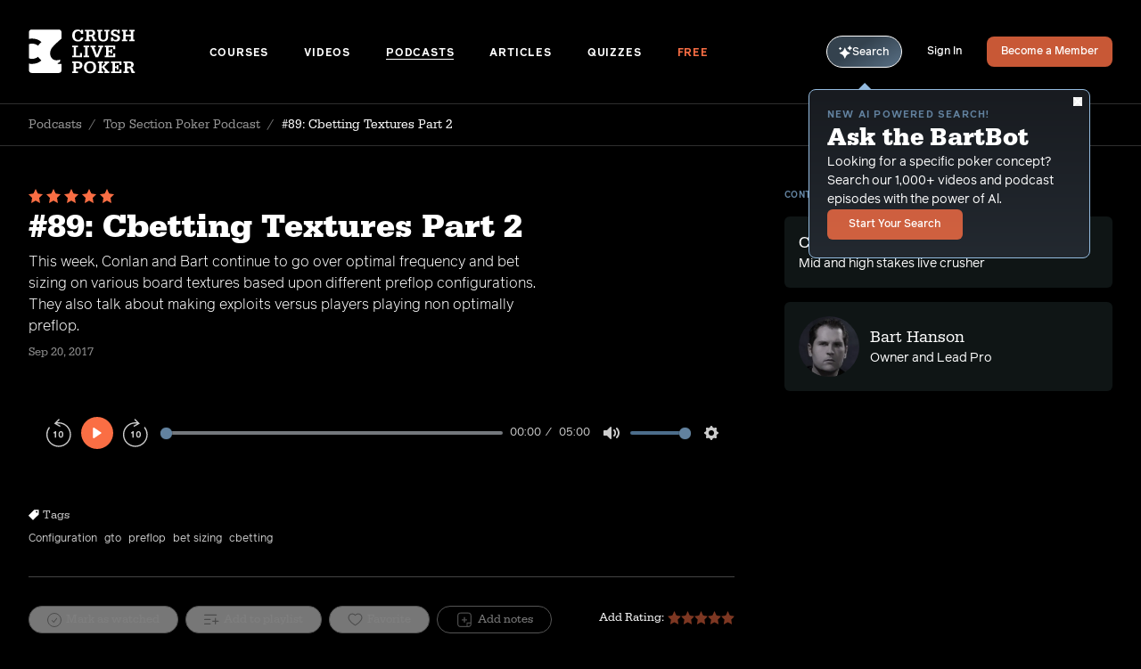

--- FILE ---
content_type: text/html; charset=UTF-8
request_url: https://crushlivepoker.com/podcasts/cbetting-textures-part-2
body_size: 18027
content:












  
  <!DOCTYPE html>
  <html class="no-js" lang="en" dir="ltr">
  <head>
    <script>(function(H){H.className=H.className.replace(/\bno-js\b/,'js')})(document.documentElement)</script>
    <meta http-equiv="X-UA-Compatible" content="IE=edge" />
    <meta charset="utf-8" />
    <meta name="apple-mobile-web-app-status-bar-style" content="black-translucent"/>
    <meta name="viewport" content="width=device-width, initial-scale=1.0, maximum-scale=1.0, user-scalable=no, viewport-fit=cover" />
    <meta name="referrer" content="origin-when-cross-origin" />

        
<script>(function(w,d,s,l,i){w[l]=w[l]||[];w[l].push({'gtm.start':
      new Date().getTime(),event:'gtm.js'});var f=d.getElementsByTagName(s)[0],
    j=d.createElement(s),dl=l!='dataLayer'?'&l='+l:'';j.async=true;j.src=
    'https://www.googletagmanager.com/gtm.js?id='+i+dl;f.parentNode.insertBefore(j,f);
  })(window,document,'script','dataLayer','GTM-W2NSRBN');</script>
<script async src="https://www.googletagmanager.com/gtag/js?id=UA-35889882-2"></script>
    <link rel="apple-touch-icon" sizes="180x180" href="/apple-touch-icon.png">
<link rel="icon" type="image/png" sizes="32x32" href="/favicon-32x32.png">
<link rel="icon" type="image/png" sizes="16x16" href="/favicon-16x16.png">
<link rel="manifest" href="/site.webmanifest">
<link rel="mask-icon" href="/safari-pinned-tab.svg" color="#5bbad5">
<meta name="msapplication-TileColor" content="#ffffff">
<meta name="theme-color" content="#ffffff">
    
<link rel="preconnect"
      href="https://use.typekit.net"
      crossorigin />
<link rel="preload"
      as="style"
      href="https://use.typekit.net/urr7yru.css" />
<link rel="stylesheet"
      href="https://use.typekit.net/urr7yru.css"
      media="print" onload="this.media='all'" />

<style type="text/css">
      @font-face {
        font-family: 'serifa';
                font-weight: 400;
        font-style: normal;
        font-stretch: normal;
        font-display: swap;
      }
    </style><style type="text/css">
      @font-face {
        font-family: 'serifa';
                font-weight: 400;
        font-style: italic;
        font-stretch: normal;
        font-display: swap;
      }
    </style><style type="text/css">
      @font-face {
        font-family: 'serifa';
                font-weight: 500;
        font-style: normal;
        font-stretch: normal;
        font-display: swap;
      }
    </style><style type="text/css">
      @font-face {
        font-family: 'serifa';
                font-weight: 500;
        font-style: italic;
        font-stretch: normal;
        font-display: swap;
      }
    </style><style type="text/css">
      @font-face {
        font-family: 'serifa';
                font-weight: 700;
        font-style: normal;
        font-stretch: normal;
        font-display: swap;
      }
    </style><style type="text/css">
      @font-face {
        font-family: 'serifa';
                font-weight: 700;
        font-style: italic;
        font-stretch: normal;
        font-display: swap;
      }
    </style><style type="text/css">
      @font-face {
        font-family: 'reader';
                  src: url('/fonts/reader-light.eot');
          src: url('/fonts/reader-light.woff2') format('woff2'),
              url('/fonts/reader-light.woff') format('woff'),
              url('/fonts/reader-light.ttf') format('truetype');
                font-weight: 300;
        font-style: normal;
        font-stretch: normal;
        font-display: swap;
      }
    </style><style type="text/css">
      @font-face {
        font-family: 'reader';
                  src: url('/fonts/reader-light-italic.eot');
          src: url('/fonts/reader-light-italic.woff2') format('woff2'),
              url('/fonts/reader-light-italic.woff') format('woff'),
              url('/fonts/reader-light-italic.ttf') format('truetype');
                font-weight: 300;
        font-style: italic;
        font-stretch: normal;
        font-display: swap;
      }
    </style><style type="text/css">
      @font-face {
        font-family: 'reader';
                  src: url('/fonts/reader-regular.eot');
          src: url('/fonts/reader-regular.woff2') format('woff2'),
              url('/fonts/reader-regular.woff') format('woff'),
              url('/fonts/reader-regular.ttf') format('truetype');
                font-weight: 400;
        font-style: normal;
        font-stretch: normal;
        font-display: swap;
      }
    </style><style type="text/css">
      @font-face {
        font-family: 'reader';
                  src: url('/fonts/reader-light.eot');
          src: url('/fonts/reader-light.woff2') format('woff2'),
              url('/fonts/reader-light.woff') format('woff'),
              url('/fonts/reader-light.ttf') format('truetype');
                font-weight: 400;
        font-style: italic;
        font-stretch: normal;
        font-display: swap;
      }
    </style><style type="text/css">
      @font-face {
        font-family: 'reader';
                  src: url('/fonts/reader-medium.eot');
          src: url('/fonts/reader-medium.woff2') format('woff2'),
              url('/fonts/reader-medium.woff') format('woff'),
              url('/fonts/reader-medium.ttf') format('truetype');
                font-weight: 500;
        font-style: normal;
        font-stretch: normal;
        font-display: swap;
      }
    </style><style type="text/css">
      @font-face {
        font-family: 'reader';
                  src: url('/fonts/reader-medium-italic.eot');
          src: url('/fonts/reader-medium-italic.woff2') format('woff2'),
              url('/fonts/reader-medium-italic.woff') format('woff'),
              url('/fonts/reader-medium-italic.ttf') format('truetype');
                font-weight: 500;
        font-style: italic;
        font-stretch: normal;
        font-display: swap;
      }
    </style><style type="text/css">
      @font-face {
        font-family: 'reader';
                  src: url('/fonts/reader-bold.eot');
          src: url('/fonts/reader-bold.woff2') format('woff2'),
              url('/fonts/reader-bold.woff') format('woff'),
              url('/fonts/reader-bold.ttf') format('truetype');
                font-weight: 700;
        font-style: normal;
        font-stretch: normal;
        font-display: swap;
      }
    </style><style type="text/css">
      @font-face {
        font-family: 'reader';
                  src: url('/fonts/reader-bold-italic.eot');
          src: url('/fonts/reader-bold-italic.woff2') format('woff2'),
              url('/fonts/reader-bold-italic.woff') format('woff'),
              url('/fonts/reader-bold-italic.ttf') format('truetype');
                font-weight: 700;
        font-style: italic;
        font-stretch: normal;
        font-display: swap;
      }
    </style>    <script>

    window.APP = {};

    var resizeTimer;
  var resizeCallback = function() {
    // First we get the viewport height and we multiple it by 1% to get a value for a vh unit
    var vh = window.innerHeight * 0.01;
    // Then we set the value in the --vh custom property to the root of the document
    document.documentElement.style.setProperty('--vh', `${vh}px`);
  };
  resizeCallback();
  // We listen to the resize event
  window.addEventListener('resize', () => {
    clearTimeout(resizeTimer);
    resizeTimer = setTimeout(resizeCallback, 250);
  });

    if (!Object.entries) {
    Object.entries = function (obj) {
      var ownProps = Object.keys(obj),
        i = ownProps.length,
        resArray = new Array(i); // preallocate the Array
      while (i--)
        resArray[i] = [ownProps[i], obj[ownProps[i]]];

      return resArray;
    };
  }

    !function(){var e=document,t=e.createElement("script");if(!("noModule"in t)&&"onbeforeload"in t){var n=!1;e.addEventListener("beforeload",function(e){if(e.target===t)n=!0;else if(!e.target.hasAttribute("nomodule")||!n)return;e.preventDefault()},!0),t.type="module",t.src=".",e.head.appendChild(t),t.remove()}}();
</script>

<script nomodule src="https://cdnjs.cloudflare.com/polyfill/v2/polyfill.min.js"></script>
<script nomodule src="https://cdnjs.cloudflare.com/ajax/libs/picturefill/3.0.3/picturefill.min.js"></script>

<script type="module">!function(){const e=document.createElement("link").relList;if(!(e&&e.supports&&e.supports("modulepreload"))){for(const e of document.querySelectorAll('link[rel="modulepreload"]'))r(e);new MutationObserver((e=>{for(const o of e)if("childList"===o.type)for(const e of o.addedNodes)if("LINK"===e.tagName&&"modulepreload"===e.rel)r(e);else if(e.querySelectorAll)for(const o of e.querySelectorAll("link[rel=modulepreload]"))r(o)})).observe(document,{childList:!0,subtree:!0})}function r(e){if(e.ep)return;e.ep=!0;const r=function(e){const r={};return e.integrity&&(r.integrity=e.integrity),e.referrerpolicy&&(r.referrerPolicy=e.referrerpolicy),"use-credentials"===e.crossorigin?r.credentials="include":"anonymous"===e.crossorigin?r.credentials="omit":r.credentials="same-origin",r}(e);fetch(e.href,r)}}();</script>
<script>!function(){var e=document.createElement("script");if(!("noModule"in e)&&"onbeforeload"in e){var t=!1;document.addEventListener("beforeload",(function(n){if(n.target===e)t=!0;else if(!n.target.hasAttribute("nomodule")||!t)return;n.preventDefault()}),!0),e.type="module",e.src=".",document.head.appendChild(e),e.remove()}}();</script>
<script src="https://crushlivepoker.com/dist/assets/polyfills-legacy.82ea9e1e.js" nomodule onload="e=new CustomEvent(&#039;vite-script-loaded&#039;, {detail:{path: &#039;vite/legacy-polyfills-legacy&#039;}});document.dispatchEvent(e);"></script>
<script type="module" src="https://crushlivepoker.com/dist/assets/app.d94bc381.js" crossorigin onload="e=new CustomEvent(&#039;vite-script-loaded&#039;, {detail:{path: &#039;src/js/app.js&#039;}});document.dispatchEvent(e);"></script>
<link href="https://crushlivepoker.com/dist/assets/app.cfad2561.css" rel="stylesheet">
<script src="https://crushlivepoker.com/dist/assets/app-legacy.98406972.js" nomodule onload="e=new CustomEvent(&#039;vite-script-loaded&#039;, {detail:{path: &#039;src/js/app-legacy.js&#039;}});document.dispatchEvent(e);"></script>

    
          <script>window.BARTBOT_SAVED = []</script>
    
        <script>window.BARTBOT_PHRASES = ["Shuffling through top poker insights... We\u2019ll be ready in a moment.","Analyzing the table... Almost there with your episodes.","Scanning the poker landscape... Results on the way!","Calculating the best moves... Preparing your output.","Reviewing hands from the pros... Your content will be ready shortly.","Analyzing the poker ecosystem... You\u2019ll have your results soon.","Compiling key strategies from the world of poker... Almost there!","Running the numbers on our latest resources... Hold on a moment.","Drawing from the best poker knowledge... Your results are on the way.","Shuffling the deck of knowledge... Your content is on its way.","Looking for the optimal play... Results loading shortly.","Cross-referencing strategies and concepts... Your content is almost here."]</script>
  <title>#89: Cbetting Textures Part 2 | Podcasts | Crush Live Poker</title>
    <meta name="X-Up-Logged-In" content="0" />
  <meta name="X-Up-Version" content="3.1.0" />
<meta name="generator" content="SEOmatic">
<meta name="keywords" content="poker,training,coaching,videos,podcast,crush,live,cash,game,texas,hold em,seat,open,NLHE,PLO,Bart,Hanson">
<meta name="description" content="This week, Conlan and Bart continue to go over optimal frequency and bet sizing on various board textures based upon different preflop configurations.…">
<meta name="referrer" content="no-referrer-when-downgrade">
<meta name="robots" content="all">
<meta content="436368503133917" property="fb:profile_id">
<meta content="en" property="og:locale">
<meta content="Crush Live Poker" property="og:site_name">
<meta content="website" property="og:type">
<meta content="https://crushlivepoker.com/podcasts/cbetting-textures-part-2" property="og:url">
<meta content="#89: Cbetting Textures Part 2 | Podcasts" property="og:title">
<meta content="This week, Conlan and Bart continue to go over optimal frequency and bet sizing on various board textures based upon different preflop configurations.…" property="og:description">
<meta content="https://dynamic-possum.transforms.svdcdn.com/production/uploads/CLP-FB-top-section-1.jpg?w=1200&amp;h=630&amp;auto=compress%2Cformat&amp;fit=crop&amp;dm=1627498163&amp;s=ff10c5d4a328c3e419bcbb99c86c803f" property="og:image">
<meta content="1200" property="og:image:width">
<meta content="630" property="og:image:height">
<meta content="Crush Live Poker logo" property="og:image:alt">
<meta content="https://www.instagram.com/bart_hanson/" property="og:see_also">
<meta content="https://www.youtube.com/channel/UC1VHy2sl-Wbp26KzPjk7N1g" property="og:see_also">
<meta content="https://www.linkedin.com/in/bart-hanson-a1100997" property="og:see_also">
<meta content="https://www.facebook.com/CrushLivePoker/" property="og:see_also">
<meta content="https://twitter.com/crushlivepoker" property="og:see_also">
<meta name="twitter:card" content="summary_large_image">
<meta name="twitter:site" content="@CrushLivePoker">
<meta name="twitter:creator" content="@CrushLivePoker">
<meta name="twitter:title" content="#89: Cbetting Textures Part 2 | Podcasts">
<meta name="twitter:description" content="This week, Conlan and Bart continue to go over optimal frequency and bet sizing on various board textures based upon different preflop configurations.…">
<meta name="twitter:image" content="https://dynamic-possum.transforms.svdcdn.com/production/uploads/CLP-FB-top-section-1.jpg?w=1200&amp;h=630&amp;auto=compress%2Cformat&amp;fit=crop&amp;dm=1627498163&amp;s=ff10c5d4a328c3e419bcbb99c86c803f">
<meta name="twitter:image:width" content="800">
<meta name="twitter:image:height" content="418">
<meta name="twitter:image:alt" content="Crush Live Poker logo">
<link href="https://crushlivepoker.com/podcasts/cbetting-textures-part-2" rel="canonical">
<link href="https://crushlivepoker.com/" rel="home">
<link type="text/plain" href="https://crushlivepoker.com/humans.txt" rel="author">
<script>window.intercomSettings = {
      app_id: "t3zzmq07"
      };
        (function(){var w=window;var ic=w.Intercom;if(typeof ic==="function"){ic('reattach_activator');ic('update',intercomSettings);}else{var d=document;var i=function(){i.c(arguments)};i.q=[];i.c=function(args){i.q.push(args)};w.Intercom=i;function l(){var s=d.createElement('script');s.type='text/javascript';s.async=true;s.src='https://widget.intercom.io/widget/t3zzmq07';var x=d.getElementsByTagName('script')[0];x.parentNode.insertBefore(s,x);}if(w.attachEvent){w.attachEvent('onload',l);}else{w.addEventListener('load',l,false);}}})();</script></head>
  <body x-data="{ signupModal: false, mobileShelf: false, playlistModalId: null, playlistModalEntryId: null, playlistModalOpen: false }"
        x-on:click="$dispatch('submenus-close')"
        class="relative flex flex-col min-h-screenh antialiased
               bg-black
               ">  <noscript>
    <link rel="stylesheet"
          href="https://use.typekit.net/urr7yru.css" />
  </noscript>


      
<noscript><iframe
src="https://www.googletagmanager.com/ns.html?id=GTM-W2NSRBN"
height="0"
width="0"
style="display:none;visibility:hidden"></iframe></noscript>

    <div id="UPTarget"
         up-main
                  x-data x-init="mobileShelf = false;"
                  class="bg-black">
              <div class="flex-1 overflow-hidden">
                      

<header class="lg:px-8 lg:border-b lg:border-gray-400/30 pt-safe-top"
  x-on:resize.window="mobileShelf = window.outerWidth > 1023 ? false : mobileShelf"
  :class="{
    'bg-black fixed inset-0 z-20 h-screenhjs w-screenw' : mobileShelf
  }"
>
  <div class="mx-auto border-b border-gray-400/30 max-w-7xl lg:border-b-0">
    <div class="flex items-center p-6 lg:px-0 md:py-8">
      <a class="inline-flex shrink-0 mr-auto w-22 md:w-2/12"
         aria-label="Homepage"
         href="https://crushlivepoker.com/">
        <svg class="fill-current text-white w-full h-10 md:w-30 md:h-13" xmlns="http://www.w3.org/2000/svg" viewBox="0 0 130 54"><g fill-rule="evenodd"><path d="M35.543 41.88v-.985s2.34-.864 2.708-1.602c.37-.74.124-2.71.124-2.71-9.444 3.829-14.536-4.933-11.032-12.445 1.825-3.905 12.748-13.05 12.758-13.058V3.376c0-1.82-1.455-3.296-3.248-3.296H3.745C1.953.08.5 1.555.5 3.376v8.119a16.9 16.9 0 013.793-.415c4.394 0 8.166 1.37 11.314 4.106L11.5 19.684c-2.095-1.643-4.497-2.465-7.207-2.465-1.403.007-2.667.235-3.793.679v17.154c1.138.443 2.415.668 3.833.668 2.765 0 5.153-.814 7.168-2.443l4.104 4.496C12.47 40.512 8.701 41.88 4.293 41.88A17.04 17.04 0 01.5 41.456v8.128c0 1.82 1.452 3.296 3.245 3.296h33.11c1.791 0 3.246-1.478 3.246-3.298v-7.704h-4.558v.002z"/><path fill-rule="nonzero" d="M60.3 14.652c3.781 0 6.135-1.89 6.26-5.042h-2.962c-.273 2.059-1.365 3.067-3.32 3.067-2.626 0-4.075-1.87-4.075-5.21 0-3.488 1.45-5.4 4.118-5.4 1.26 0 2.29.483 2.878 1.366.4.567.546 1.05.61 2.017h2.584V.365h-2.396v1.723C63.157.701 61.833.092 59.67.092c-4.076 0-6.555 2.71-6.555 7.165 0 4.685 2.626 7.395 7.186 7.395zm14.786-.273v-1.912h-1.744V8.538h1.744c1.156 0 1.723.4 2.08 1.513l1.429 4.328h3.887v-1.912h-1.429l-.924-2.794c-.42-1.387-1.05-1.891-2.48-1.975v-.084c1.093-.126 1.681-.336 2.186-.778.735-.609 1.176-1.66 1.176-2.794 0-.924-.294-1.744-.82-2.374-.777-.904-1.995-1.303-3.97-1.303h-7.669v1.912h1.828v10.19h-1.828v1.912h6.534zm0-7.753h-1.744V2.277h2.207c1.66 0 2.52.714 2.52 2.101 0 1.408-1.113 2.248-2.983 2.248zm15.648 8.026c3.761 0 5.946-2.017 5.946-5.505v-6.87h1.555V.365h-6.03v1.912h1.87V8.98c0 1.219-.21 1.996-.756 2.648-.547.693-1.366 1.05-2.374 1.05-1.009 0-1.87-.357-2.459-1.03-.462-.546-.63-1.092-.63-2.163V2.277h1.912V.365h-6.387v1.912h1.513v7.27c0 1.386.546 2.752 1.47 3.634 1.009.967 2.5 1.471 4.37 1.471zm15.565 0c3.109 0 4.937-1.534 4.937-4.16 0-.903-.21-1.66-.63-2.248-.484-.714-1.324-1.219-2.879-1.744l-2.479-.861c-1.576-.547-2.038-.967-2.038-1.807 0-1.114.882-1.786 2.374-1.786 1.87 0 2.816.966 2.816 2.857h2.395V.365H108.4V1.69C107.79.596 106.677.07 104.89.07c-3.004 0-4.79 1.534-4.79 4.097 0 1.912.862 2.857 3.446 3.76l2.542.904c1.597.547 2.038.988 2.038 1.954 0 1.198-.945 1.891-2.563 1.891-1.807 0-2.647-.882-2.941-3.067h-2.395v4.769h2.395v-1.492c.567 1.198 1.744 1.765 3.677 1.765zm13.63-.273v-1.912h-1.848V8.244h6.114v4.223h-1.87v1.912h6.597v-1.912h-1.765V2.277h1.765V.365h-6.597v1.912h1.87v4.055h-6.114V2.277h1.849V.365h-6.577v1.912h1.765v10.19h-1.765v1.912h6.577zm-55.028 19.32v-5.042h-2.395v3.13H57.82v-10.19h2.27v-1.911h-7.018v1.912h1.786v10.19h-1.786V33.7h11.829zm8.652 0v-1.911h-1.87v-10.19h1.87v-1.912H66.87v1.912h1.85v10.19h-1.85V33.7h6.682zm11.13 0L89.6 21.599h1.134v-1.912h-5.903v1.912h1.954l-2.837 7.395c-.273.715-.42 1.135-.756 2.248-.294-1.092-.441-1.533-.715-2.248l-2.815-7.395h1.954v-1.912h-6.261v1.912h1.156L81.364 33.7h3.32zm20.565 0v-4.475h-2.395v2.564h-5.61v-4.223h2.29v1.66h2.017v-5.253h-2.017v1.66h-2.29v-4.034h5.61v2.374h2.395v-4.286H92.495v1.912h1.786v10.19h-1.786V33.7h12.753zM60.027 53.02v-1.912h-2.228v-3.445h2.585c1.68 0 2.647-.21 3.487-.799 1.03-.714 1.64-2.017 1.64-3.53 0-2.71-1.787-4.328-4.77-4.328h-7.71v1.912h1.806v10.19H53.03v1.912h6.997zm-.442-7.27H57.8v-4.832h1.765c1.933 0 2.858.799 2.858 2.417 0 .798-.294 1.512-.799 1.911-.462.379-1.008.505-2.038.505zm15.207 7.543c4.56 0 7.312-2.794 7.312-7.395 0-2.08-.526-3.656-1.66-4.917-1.345-1.512-3.257-2.269-5.736-2.269-4.496 0-7.29 2.753-7.29 7.186 0 2.29.546 3.908 1.743 5.21 1.324 1.429 3.257 2.185 5.631 2.185zm-.042-1.975c-2.731 0-4.244-1.89-4.244-5.273 0-1.429.273-2.69.756-3.53.673-1.134 1.996-1.828 3.488-1.828 1.47 0 2.816.694 3.488 1.807.504.862.756 2.017.756 3.53 0 1.786-.357 3.025-1.134 3.95-.715.861-1.85 1.344-3.11 1.344zm15.858 1.702v-1.912h-1.722v-5.357l4.727 5.357h-1.618v1.912h6.324v-1.912h-1.176l-5.148-5.63 4.811-4.56h1.135v-1.912h-5.946v1.912h1.429l-4.538 4.56v-4.56h1.722v-1.912h-6.45v1.912h1.765v10.19h-1.765v1.912h6.45zm22.35 0v-4.475h-2.394v2.563h-5.61v-4.223h2.29v1.66h2.017v-5.252h-2.017v1.66h-2.29v-4.035h5.61v2.375h2.395v-4.287h-12.753v1.912h1.785v10.19h-1.785v1.912h12.753zm8.884 0v-1.912h-1.744V47.18h1.744c1.155 0 1.722.4 2.08 1.513l1.428 4.328h3.887v-1.912h-1.428l-.925-2.794c-.42-1.387-1.05-1.891-2.48-1.975v-.084c1.093-.126 1.682-.336 2.186-.777.735-.61 1.176-1.66 1.176-2.795 0-.924-.294-1.744-.819-2.374-.777-.903-1.996-1.303-3.97-1.303h-7.67v1.912h1.828v10.19h-1.828v1.912h6.535zm0-7.753h-1.744v-4.349h2.206c1.66 0 2.521.715 2.521 2.101 0 1.408-1.113 2.248-2.983 2.248z"/></g></svg>
      </a>

      <div class="hidden w-full md:space-x-5 xl:space-x-9 2xl:space-x-10 lg:block">
        
                                                          
          <a class="inline-block font-bold uppercase leading-none tracking-delta text-12 border-b transition-color ease-out duration-300 text-white border-white border-opacity-0 hover:border-opacity-100"
             href="https://crushlivepoker.com/courses">
            Courses
          </a>
                                                          
          <a class="inline-block font-bold uppercase leading-none tracking-delta text-12 border-b transition-color ease-out duration-300 text-white border-white border-opacity-0 hover:border-opacity-100"
             href="https://crushlivepoker.com/videos">
            Videos
          </a>
                                                          
          <a class="inline-block font-bold uppercase leading-none tracking-delta text-12 border-b transition-color ease-out duration-300 text-white border-white border-opacity-100"
             href="https://crushlivepoker.com/podcasts">
            Podcasts
          </a>
                                                          
          <a class="inline-block font-bold uppercase leading-none tracking-delta text-12 border-b transition-color ease-out duration-300 text-white border-white border-opacity-0 hover:border-opacity-100"
             href="https://crushlivepoker.com/articles">
            Articles
          </a>
                                                          
          <a class="inline-block font-bold uppercase leading-none tracking-delta text-12 border-b transition-color ease-out duration-300 text-white border-white border-opacity-0 hover:border-opacity-100"
             href="https://crushlivepoker.com/quizzes">
            Quizzes
          </a>
                                                          
          <a class="inline-block font-bold uppercase leading-none tracking-delta text-12 border-b transition-color ease-out duration-300 text-orange border-orange border-opacity-0 hover:border-opacity-100"
             href="https://crushlivepoker.com/free?utm_campaign=freemium&amp;utm_source=direct">
            Free
          </a>
              </div>

      <div class="flex items-center shrink-0 ml-auto space-x-5 xl:space-x-7">
                  <div
            x-on:mouseover="$store.bartbot.tooltip = true"
            class="relative"
          >
            <a href="/bartbot"
               x-on:click="$store.bartbot.tooltipOptOut = true"
               up-layer="new"
               up-history
               up-dismissable="false"
               up-target="#UPTarget"
               class="inline-flex items-center justify-center gap-x-[5px] rounded-full border border-white px-[13px] pt-[10px] pb-[9px] cursor-pointer transition-colors duration-300 ease-out text-12 font-medium leading-none text-white hover:bg-white/20"
               style="background-image: linear-gradient(327deg, rgba(148, 187, 223, 0.65) -13.32%, rgba(80, 102, 121, 0.65) 60.53%);">
              <svg class="fill-[#94BBDF]" width="15" height="15" xmlns="http://www.w3.org/2000/svg" viewBox="0 0 15 15" fill="none"><path d="M6.51249 2.74737C6.60694 2.49827 6.98057 2.49827 7.07502 2.74737C7.47357 3.79873 8.24056 5.62859 9.00755 6.39539C9.77661 7.16342 11.514 7.93251 12.5031 8.33105C12.7449 8.42758 12.7449 8.79084 12.5031 8.88737C11.514 9.28592 9.77648 10.055 9.00755 10.823C8.24056 11.59 7.47357 13.4198 7.07502 14.4711C6.98058 14.7201 6.60694 14.7201 6.51249 14.4711C6.11291 13.4197 5.34592 11.5898 4.57996 10.823C3.81297 10.056 1.98319 9.29009 0.931936 8.89051C0.682844 8.79606 0.682844 8.42243 0.931936 8.32797C1.9833 7.92839 3.81316 7.16244 4.57996 6.39545C5.34592 5.62846 6.11291 3.79862 6.51249 2.74737Z" fill="white"/><path d="M12.0323 0.525503C12.134 0.280562 12.5181 0.280562 12.6208 0.525503C12.8325 1.03615 13.1325 1.66301 13.4335 1.96402C13.7355 2.26603 14.3385 2.56909 14.8222 2.78082C15.0609 2.88565 15.0609 3.25618 14.8222 3.361C14.3385 3.57273 13.7355 3.87579 13.4335 4.17781C13.1325 4.47879 12.8325 5.10568 12.6208 5.61632C12.5181 5.8623 12.134 5.8623 12.0323 5.61632C11.8206 5.10568 11.5196 4.47882 11.2197 4.17781C10.9187 3.87786 10.2918 3.57688 9.78116 3.36515C9.53519 3.26343 9.53519 2.87942 9.78116 2.77771C10.2918 2.56495 10.9187 2.265 11.2197 1.96402C11.5196 1.66303 11.8206 1.03615 12.0323 0.525503Z" fill="white"/><path d="M1.31784 2.00559C1.42889 1.76376 1.82017 1.76376 1.93123 2.00559C2.05785 2.27958 2.21042 2.55774 2.36195 2.7103C2.51659 2.86494 2.78853 3.0196 3.05215 3.14724C3.28671 3.26037 3.28671 3.63713 3.05215 3.75024C2.78853 3.8779 2.51661 4.03254 2.36195 4.18614C2.21042 4.33871 2.05786 4.61686 1.93123 4.89189C1.82017 5.13268 1.4289 5.13268 1.31784 4.89189C1.19122 4.61684 1.03864 4.33871 0.88608 4.18614C0.733511 4.03461 0.455358 3.88205 0.18137 3.75542C-0.0604568 3.64437 -0.0604568 3.25309 0.18137 3.14203C0.455358 3.01541 0.733517 2.86284 0.88608 2.71027C1.03865 2.5577 1.19121 2.27958 1.31784 2.00559Z" fill="white"/></svg>
              Search
            </a>

                        <div
              data-cy="bartbot-tooltip"
              x-show="$store.bartbot.tooltip && !$store.bartbot.tooltipOptOut"
              x-cloak
              x-transition.opacity
              class="absolute top-[calc(100%_+_16px)] lg:top-[calc(100%_+_24px)] -right-10 lg:-left-5 text-white border border-blue rounded-lg bg-gradient-to-t from-[#232930] to-[#181b20] p-5 text-sm w-75 md:w-79 z-10 before:absolute before:-top-2 before:right-18 before:lg:left-[54px] before:w-0 before:h-0 before:border-transparent before:border-b-blue before:border-b-[8px] before:border-x-[8px] before:inline-block"
            >
              <button
                data-cy="bartbot-tooltip-close-btn"
                x-on:click.stop="$store.bartbot.tooltip = false; $store.bartbot.tooltipOptOut = true"
                class="absolute top-2 right-2"
              >
                <svg class="fill-current w-1em h-1em text-10" xmlns="http://www.w3.org/2000/svg" viewBox="0 0 16 16" fill="currentColor"><path fill-rule="nonzero" d="M.365.365a1.246 1.246 0 011.762 0L8 6.238 13.873.365a1.246 1.246 0 111.762 1.762L9.762 8l5.873 5.873a1.246 1.246 0 11-1.762 1.762L8 9.762l-5.873 5.873a1.246 1.246 0 11-1.762-1.762L6.238 8 .365 2.127a1.246 1.246 0 010-1.762z"/></svg>
              </button>
              <div class="relative flex flex-col items-start gap-y-6">
                <div class="flex flex-col items-start gap-y-2">
                  <div class="flex flex-col items-start gap-y-1">
                    <p class="font-bold uppercase tracking-beta text-dusty-blue text-11">New AI powered search!</p>
                    <h3 class="font-serif font-bold leading-none md:leading-tight text-28">Ask the BartBot</h3>
                  </div>
                  <p>Looking for a specific poker concept? Search our 1,000+ videos and podcast episodes with the power of Al.</p>
                </div>
                <a href="/bartbot"
                   x-on:click="$store.bartbot.tooltipOptOut = true"
                   up-layer="new"
                   up-history
                   up-dismissable="false"
                   up-target="#UPTarget"
                   class="font-medium text-12 Button Button--orange">
                  Start Your Search
                </a>
              </div>
            </div>
          </div>
        
                                                <a href="https://crushlivepoker.com/login"
             class="hidden lg:block font-medium leading-none text-white duration-300 ease-out border-b border-white/0 text-12 transition-color hover:border-opacity-100">
            Sign In</a>
          <a href="https://crushlivepoker.com/membership"
             class="hidden lg:flex px-4 font-medium rounded-lg Button Button--orange text-12">
            Become a Member</a>
                <button
          data-cy="hamburger"
          aria-label="Menu"
          class="lg:hidden w-7 h-8 py-2 px-1 focus:outline-none"
          @click="mobileShelf = ! mobileShelf">
          <span
            x-bind:class="{
              'is-open' : mobileShelf
            }"
            class="Hamburger">
            <span></span>
            <span></span>
            <span></span>
            <span></span>
          </span>
        </button>
      </div>
    </div>
  </div>
  <nav class="h-full overflow-y-scroll pb-36"
       data-cy="mobile-shelf"
       x-cloak
       x-show="mobileShelf"
       x-trap.noscroll="mobileShelf"
       x-transition:enter="transition ease-out duration-700"
       x-transition:enter-start="opacity-0 transform translate-x-5"
       x-transition:enter-end="opacity-100 transform translate-x-0"
                >
    <div class="px-6 py-8">
      <div class="mx-auto max-w-7xl">
        <div class="flex flex-col items-start space-y-11" x-data="{ isOpen: false }">
          
          
          
          
                                    <div class="relative">
                <button @click="isOpen !== 1 ? isOpen = 1 : isOpen = false"
                        class="inline-flex items-center font-medium text-white font-serif leading-none text-24 border-b border-white border-opacity-0 transition-color ease-out duration-300 hover:border-opacity-100 focus:outline-none" type="button">
                  Courses
                  <span class="transition-transform duration-300 ease-in-out origin-center transform"
                        x-bind:class="{
                    'rotate-90' : isOpen == 1
                  }">
                    <svg class="fill-current text-gray-100 w-1em h-23px p-1 ml-1 -mr-1" xmlns="http://www.w3.org/2000/svg" viewBox="0 0 15 15"><path  fill-rule="nonzero" d="M10.789 6.901L8.197 3.667 5.586.408a.86.86 0 00-.603-.4.828.828 0 00-.68.214A.952.952 0 004 .907a.96.96 0 00.276.7L9 7.5l-4.724 5.894a.957.957 0 00-.276.698.95.95 0 00.303.685.83.83 0 00.68.215.868.868 0 00.603-.4l5.203-6.493a.973.973 0 00.208-.686.97.97 0 00-.208-.512z"/></svg>
                  </span>
                </button>
                <div x-ref="container1"
                     class="relative flex flex-col items-start ml-5 overflow-hidden transition-all duration-500 ease-in-out space-y-9 max-h-0"
                     x-bind:class="{
                    'pt-10 pb-2' : isOpen == 1
                  }"
                     x-bind:style="isOpen == 1 ? 'max-height: ' + $refs.container1.scrollHeight + 'px' : ''"
                     style=""
                >
                  <a class="font-light leading-none text-white duration-300 ease-out border-b border-white border-opacity-0 transition-color hover:border-opacity-100"
                     href="https://crushlivepoker.com/courses">All Courses</a>
                                      <a class="font-light leading-none text-white duration-300 ease-out border-b border-white border-opacity-0 transition-color hover:border-opacity-100"
                       href="https://crushlivepoker.com/courses/the-blueprint-to-crush-live-poker">
                      The Blueprint to Crush Live Poker
                    </a>
                                      <a class="font-light leading-none text-white duration-300 ease-out border-b border-white border-opacity-0 transition-color hover:border-opacity-100"
                       href="https://crushlivepoker.com/courses/fast-track-poker">
                      Fast Track Poker
                    </a>
                                      <a class="font-light leading-none text-white duration-300 ease-out border-b border-white border-opacity-0 transition-color hover:border-opacity-100"
                       href="https://crushlivepoker.com/courses/crushing-no-limit-holdem-poker">
                      Crushing Live NL Hold&#039;em (2025 and Beyond)
                    </a>
                                      <a class="font-light leading-none text-white duration-300 ease-out border-b border-white border-opacity-0 transition-color hover:border-opacity-100"
                       href="https://crushlivepoker.com/courses/plo-battle-plan">
                      PLO Battle Plan
                    </a>
                                  </div>
              </div>
                                                <a class="font-medium text-white font-serif leading-none text-24
                        transition-color ease-out duration-300
                        border-b border-white border-opacity-0
                        hover:border-opacity-100"
                 href="https://crushlivepoker.com/videos">
                Videos
              </a>
                                                <a class="font-medium text-white font-serif leading-none text-24
                        transition-color ease-out duration-300
                        border-b border-white border-opacity-0
                        border-opacity-100"
                 href="https://crushlivepoker.com/podcasts">
                Podcasts
              </a>
                                                <a class="font-medium text-white font-serif leading-none text-24
                        transition-color ease-out duration-300
                        border-b border-white border-opacity-0
                        hover:border-opacity-100"
                 href="https://crushlivepoker.com/articles">
                Articles
              </a>
                                                <a class="font-medium text-white font-serif leading-none text-24
                        transition-color ease-out duration-300
                        border-b border-white border-opacity-0
                        hover:border-opacity-100"
                 href="https://crushlivepoker.com/quizzes">
                Quizzes
              </a>
                                                <a class="font-medium text-white font-serif leading-none text-24
                        transition-color ease-out duration-300
                        border-b border-white border-opacity-0
                        hover:border-opacity-100"
                 href="https://crushlivepoker.com/free?utm_campaign=freemium&amp;utm_source=direct">
                Free
              </a>
                              </div>
      </div>
    </div>
    <div class="border-t border-gray-400 border-opacity-30"></div>
    <div class="px-6 py-11">
      <div class="mx-auto max-w-7xl">
        <div class="flex flex-col space-y-8">
                      <a href="https://crushlivepoker.com/membership"
               data-up="false"
               class="px-4 font-serif font-medium rounded-lg Button Button--orange text-18">
              Become a Member
            </a>
            <p class="font-serif text-center text-white text-15">
              Already a Member?
              <a href="https://crushlivepoker.com/login"
                 class="underline text-orange">Sign in</a>
            </p>
                  </div>
      </div>
    </div>
  </nav>
</header>
                    <div x-bind:class="mobileShelf && 'opacity-0'">
            
                
  <div class="relative hidden px-6 py-4 border-b border-gray-400/30 md:block lg:px-8">
  <div class="mx-auto max-w-7xl">
    <ol class="flex font-serif leading-none text-14">
              <li class="flex">
          <a class="text-gray-400 no-underline whitespace-nowrap Link hover:text-white hover:underline" href="https://crushlivepoker.com/podcasts">
            Podcasts
          </a>
          <span class="px-2 text-gray-400/80">/</span>
        </li>
              <li class="flex">
          <a class="text-gray-400 no-underline whitespace-nowrap Link hover:text-white hover:underline" href="https://crushlivepoker.com/podcasts/category/top-section-podcast">
            Top Section Poker Podcast
          </a>
          <span class="px-2 text-gray-400/80">/</span>
        </li>
            <li class="text-white truncate">#89: Cbetting Textures Part 2</li>
    </ol>
  </div>
</div>

    
<div x-on:seek-to.window="typeof seekTo === 'function' && seekTo($event.detail.time ?? $event.detail)"                                                     x-data="plyr({ isPreview: true })"
          >

        



<div x-data="bartbotInfo()">
  <template x-if="visible">
    <div class="md:px-8 py-7 border-t border-b border-dusty-blue bg-gradient-to-t from-dusty-blue/25 to-dusty-blue/5">
      <div class="text-white max-w-7xl mx-auto">
        <div class="grid gap-y-5 md:grid-cols-3 md:gap-x-14 px-6 md:px-0">
          <div class="md:col-span-2 flex items-start gap-x-2.5 md:gap-x-5">
            <div class="basis-6 md:basis-14 shrink-0">
              <div class="w-6 h-6 md:w-14 md:h-14">
                <img src="https://dynamic-possum.transforms.svdcdn.com/production/uploads/bartbot-pic-square.png?w=1180&amp;h=1180&amp;auto=compress%2Cformat&amp;fit=crop&amp;dm=1722245446&amp;s=10f6206b9bc1eca44b5748a620a3d4a8" class="w-full h-full rounded-full border md:border-[2px] border-dusty-blue" alt="BartBot">
              </div>
            </div>
            <div class="flex flex-col gap-y-2.5 max-w-156">
              <h2 class="text-base md:text-[22px] font-serif font-medium leading-beta">BartBot:</h2>
              <p x-text="text" class="text-sm md:text-base"></p>
                <a
    x-bind:href="`/bartbot${window.location.hash}`"
    href="/bartbot"
    up-layer="new"
    up-history
    up-dismissable="false"
    up-target="#UPTarget"
    x-on:click="window.dispatchEvent(new CustomEvent('media:teardown'))"
    class="items-center self-start gap-x-2 text-13 leading-none hover:underline hidden md:flex mt-4"
  >
    <svg class="fill-current text-blue w-4 h-auto rotate-180" xmlns="http://www.w3.org/2000/svg" viewBox="0 0 30 30"><path  fill-rule="nonzero" d="M14.956.9C6.957.9.456 7.4.456 15.4c0 7.998 6.501 14.5 14.5 14.5s14.5-6.502 14.5-14.5c0-8-6.501-14.5-14.5-14.5zm0 1.61a12.878 12.878 0 0112.89 12.89 12.878 12.878 0 01-12.89 12.888A12.878 12.878 0 012.067 15.4a12.878 12.878 0 0112.89-12.89zm-3.725 5.627a.806.806 0 00-.403 1.447l7.275 5.816-7.275 5.815a.805.805 0 101.007 1.259l8.055-6.445a.802.802 0 00.302-.629.802.802 0 00-.302-.63l-8.055-6.444a.804.804 0 00-.604-.189z"/></svg>
    Back to search results
  </a>

            </div>
          </div>
          <div class="pl-[34px] md:pl-0 md:col-start-3 flex flex-col md:items-start gap-y-3 hidden md:flex">
                          <div class="xl:pl-4 w-full">
                    <div class="w-full border border-dusty-blue bg-gradient-to-t from-dusty-blue/20 to-dusty-blue/10 rounded-lg p-5 flex-col items-start gap-y-4 hidden md:flex">
    <div class="text-sm md:text-15">
      <div class="max-w-[20em]">Search our 1,000+ podcasts and videos with the power of AI. <strong>RULES for Search: Bartbot searches the NL and PLO Videos category, Crush Live Poker Podcasts and all Courses back to Jan 1st 2019. </strong></div>
    </div>
    <a href="/membership" class="px-4 font-medium rounded-lg Button Button--orange text-12">Ask BartBot</a>
  </div>

              </div>
                      </div>
            <a
    x-bind:href="`/bartbot${window.location.hash}`"
    href="/bartbot"
    up-layer="new"
    up-history
    up-dismissable="false"
    up-target="#UPTarget"
    x-on:click="window.dispatchEvent(new CustomEvent('media:teardown'))"
    class="items-center self-start gap-x-2 text-13 leading-none hover:underline flex md:hidden ml-[34px]"
  >
    <svg class="fill-current text-blue w-4 h-auto rotate-180" xmlns="http://www.w3.org/2000/svg" viewBox="0 0 30 30"><path  fill-rule="nonzero" d="M14.956.9C6.957.9.456 7.4.456 15.4c0 7.998 6.501 14.5 14.5 14.5s14.5-6.502 14.5-14.5c0-8-6.501-14.5-14.5-14.5zm0 1.61a12.878 12.878 0 0112.89 12.89 12.878 12.878 0 01-12.89 12.888A12.878 12.878 0 012.067 15.4a12.878 12.878 0 0112.89-12.89zm-3.725 5.627a.806.806 0 00-.403 1.447l7.275 5.816-7.275 5.815a.805.805 0 101.007 1.259l8.055-6.445a.802.802 0 00.302-.629.802.802 0 00-.302-.63l-8.055-6.444a.804.804 0 00-.604-.189z"/></svg>
    Back to search results
  </a>


                          <div class="w-full border border-dusty-blue bg-gradient-to-t from-dusty-blue/20 to-dusty-blue/10 rounded-lg p-5 flex-col items-start gap-y-4 flex md:hidden">
    <div class="text-sm md:text-15">
      <div class="max-w-[20em]">Search our 1,000+ podcasts and videos with the power of AI. <strong>RULES for Search: Bartbot searches the NL and PLO Videos category, Crush Live Poker Podcasts and all Courses back to Jan 1st 2019. </strong></div>
    </div>
    <a href="/membership" class="px-4 font-medium rounded-lg Button Button--orange text-12">Ask BartBot</a>
  </div>

                  </div>
      </div>
    </div>
  </template>
</div>
    
  <div class="bg-gray-900 md:bg-black pt-12 md:px-8">
    <div class="max-w-7xl m-auto">
      <div style="grid-template-rows: min-content min-content 1fr" class="md:grid gap-x-14 grid-cols-3 grid-rows-3">
        <div class="col-span-2 px-6 md:px-0 md:pb-8">
            <div up-hungry id="sessionFlashes" class="space-y-3 w-full ">
          </div>

                      
<div class="flex space-x-1 text-10 md:text-16">
  <span class="sr-star sr-value-1 sr-avg-rating sr-locked" data-rating="1" ><svg class="fill-current w-1em h-1em" xmlns="http://www.w3.org/2000/svg" viewBox="0 0 16 16"><path d="M8 0L5.524 5.273 0 6.116l4 4.09L3.048 16 8 13.273 12.952 16 12 10.206l4-4.09-5.524-.843z"/></svg></span><span class="sr-star sr-value-2 sr-avg-rating sr-locked" data-rating="2" ><svg class="fill-current w-1em h-1em" xmlns="http://www.w3.org/2000/svg" viewBox="0 0 16 16"><path d="M8 0L5.524 5.273 0 6.116l4 4.09L3.048 16 8 13.273 12.952 16 12 10.206l4-4.09-5.524-.843z"/></svg></span><span class="sr-star sr-value-3 sr-avg-rating sr-locked" data-rating="3" ><svg class="fill-current w-1em h-1em" xmlns="http://www.w3.org/2000/svg" viewBox="0 0 16 16"><path d="M8 0L5.524 5.273 0 6.116l4 4.09L3.048 16 8 13.273 12.952 16 12 10.206l4-4.09-5.524-.843z"/></svg></span><span class="sr-star sr-value-4 sr-avg-rating sr-locked" data-rating="4" ><svg class="fill-current w-1em h-1em" xmlns="http://www.w3.org/2000/svg" viewBox="0 0 16 16"><path d="M8 0L5.524 5.273 0 6.116l4 4.09L3.048 16 8 13.273 12.952 16 12 10.206l4-4.09-5.524-.843z"/></svg></span><span class="sr-star sr-value-5 sr-avg-rating sr-locked" data-rating="5" ><svg class="fill-current w-1em h-1em" xmlns="http://www.w3.org/2000/svg" viewBox="0 0 16 16"><path d="M8 0L5.524 5.273 0 6.116l4 4.09L3.048 16 8 13.273 12.952 16 12 10.206l4-4.09-5.524-.843z"/></svg></span>
</div>
<h1 class="mt-1 font-serif font-bold leading-none text-white text-20 md:text-38 md:my-2">#89: Cbetting Textures Part 2</h1>


  <div class="rte-episode text-white max-w-84 md:max-w-148"><p>This week, Conlan and Bart continue to go over optimal frequency and bet sizing on various board textures based upon different preflop configurations. They also talk about making exploits versus players playing non optimally preflop. </p></div>
<p class="mt-2 font-serif text-gray-100 text-opacity-70 text-13">
  <span>Sep 20, 2017</span>
</p>
<div class="my-12">
        <audio x-ref="audio">
    <source src="https://d83w258vxxv16.cloudfront.net/samples/TopSectionPodcast0089_sample.mp3?Expires=1768919153&amp;Signature=PCxwLACGBcwpXbafIWaBsKdc5ruElXu-DbLgPSxfT3l-wA1VIUTy3d7~R01nEl7cXF343B26ZewLGzsiG~C1GoLS12uzWMb~oijfcP~G8f~nWr8PJ4het3j8lGeHFtuN4bfOdFVNX9ZPsWjv9fe9mXS5yUD-rjfOxxqRfusP1Nh3UpGU-~MkBUSCyetg8HhPuA1GnFbvqKtXmgntAUIvcRMZcUh0dhjCtMA14xwMuvpsi7eLeJwgjsSuWXHO2m59k-k9pcc7ZVjEfPArqqcaWTdOVZphzfbjZs~ZHlgIKj4Gt~DnIx5Gt3g7lEOVcz78Fw~-JCHpkYCRT~BWUewsRQ__&amp;Key-Pair-Id=APKAIQERIUW2FFXCRHBA" type="audio/mp3" />
  </audio>
  </div>
<div class="mt-8">
  <div class="flex items-end">
          <div>
        <div class="inline-flex items-center">
          <svg class="fill-current text-white w-3 h-3" xmlns="http://www.w3.org/2000/svg" viewBox="0 0 10 10"><path  fill-rule="nonzero" d="M5.364.207L.114 5.342A.403.403 0 000 5.635a.4.4 0 00.114.278L3.88 9.679c.068.068.143.114.228.114.085 0 .164-.052.228-.114l5.25-5.021V.208H5.364zm2.282 1.141a.799.799 0 110 1.598.799.799 0 010-1.598z"/></svg>
          <span class="ml-1 font-serif text-gray-100 text-13">Tags</span>
        </div>
        <ul class="flex flex-wrap space-x-2">
                      <li>
              <a class="text-gray-100 whitespace-nowrap transition-colors duration-200 ease-out text-12 hover:text-white hover:underline" href="https://crushlivepoker.com/podcasts/tag/configuration" title="Configuration">Configuration</a>
            </li>
                      <li>
              <a class="text-gray-100 whitespace-nowrap transition-colors duration-200 ease-out text-12 hover:text-white hover:underline" href="https://crushlivepoker.com/podcasts/tag/gto" title="gto">gto</a>
            </li>
                      <li>
              <a class="text-gray-100 whitespace-nowrap transition-colors duration-200 ease-out text-12 hover:text-white hover:underline" href="https://crushlivepoker.com/podcasts/tag/preflop" title="preflop">preflop</a>
            </li>
                      <li>
              <a class="text-gray-100 whitespace-nowrap transition-colors duration-200 ease-out text-12 hover:text-white hover:underline" href="https://crushlivepoker.com/podcasts/tag/bet-sizing" title="bet sizing">bet sizing</a>
            </li>
                      <li>
              <a class="text-gray-100 whitespace-nowrap transition-colors duration-200 ease-out text-12 hover:text-white hover:underline" href="https://crushlivepoker.com/podcasts/tag/cbetting" title="cbetting">cbetting</a>
            </li>
                  </ul>
      </div>
      </div>
</div>
            
<div class="flex flex-wrap items-center justify-between mt-6 mb-5 md:mb-0 md:justify-start md:mt-8 md:border-t md:border-gray-400 md:border-opacity-45 md:pt-8">
  <div class="flex items-center space-x-6 md:space-x-2" id="buttons-3754">

    
            <span x-data="{
      templateId : '#membership-required',
      init() {
        var self = this;
        tippy(self.$el, {
          theme: 'dark',
          trigger: 'mouseenter focus focusin',
          content(reference) {
            const template = document.getElementById(self.templateId);
            return template.innerHTML;
          },
          interactive: true,
          allowHTML: true,
        });
        }
    }">
    
      
      <form class="pointer-events-none opacity-50" action x-cloak x-data="{ userVote : false }" x-on:submit.prevent="processing = true; toggle({ updateEl: &#039;#accountHistory&#039; })">
        <input type="hidden" name="CRAFT_CSRF_TOKEN" value="OUQ2corK6JsqGUz3D7H5KDLkfPzC8av_pwTod_HWb9V9TQtr37UOYgkSYzrzmaDsc1sruH_Uk1l7vkSM88P8ycY10A-X4Sy9FxRkO_LWQxU=">
        <input type="hidden" name="id" value="3754">
        <input type="hidden" name="isLesson" value="">
        <input type="hidden" name="completed" value="" x-model="completed">
        <input type="hidden" name="action" value="crushlivepoker/progress/toggle-completed">

        <button type="submit"
                class="flex flex-col items-center outline-none focus:outline-none md:flex-row md:rounded-full md:border md:border-gray-300 md:hover:border-orange group text-19 md:px-5 md:py-1 md:leading-relaxed">
          <span class="flex text-13
                transition-colors duration-300 ease-out
                focus:outline-none outline-none text-gray-400 group-hover:text-orange">
              <svg class="w-4 h-4 transition-colors duration-300 ease-out rounded-full" xmlns="http://www.w3.org/2000/svg" viewBox="0 0 16 17" fill="none" x-bind:class="{ &#039;bg-white group-hover:bg-orange text-black&#039;: completed, &#039;border&#039;: !completed }"><path d="M11.6741 6.73654L7.13295 12.4395L4.36995 9.6765C4.24368 9.56803 4.16813 9.41153 4.16219 9.24478C4.15571 9.07804 4.21993 8.91668 4.33811 8.79903C4.45629 8.68139 4.61818 8.61825 4.7844 8.62527C4.95115 8.63228 5.10711 8.70837 5.21558 8.83518L7.03198 10.6462L10.7383 5.9922C10.8349 5.86106 10.9806 5.77472 11.1414 5.75313C11.3027 5.73208 11.4657 5.77688 11.5931 5.87833C11.7204 5.97978 11.8008 6.12819 11.8159 6.29008C11.8311 6.45198 11.7798 6.61333 11.674 6.73638L11.6741 6.73654Z" fill="currentColor" /></svg>
          </span>
          <span class="font-serif font-light text-white transition-colors duration-300 ease-out text-13 group-hover:text-orange">
            <span class="inline-block mt-2 md:hidden md:ml-[0.3125rem]">Watched</span>
            <span class="hidden md:ml-[0.3125rem] md:inline-block" x-text="completed ? 'Watched' : 'Mark as watched'">Mark as watched</span>
          </span>
        </button>
      </form>
    
  </span>

    
        
        
          <span x-data="{
      templateId : '#membership-required',
      init() {
        var self = this;
        tippy(self.$el, {
          theme: 'dark',
          trigger: 'mouseenter focus focusin',
          content(reference) {
            const template = document.getElementById(self.templateId);
            return template.innerHTML;
          },
          interactive: true,
          allowHTML: true,
        });
        }
    }">
        <button type="submit" class="flex flex-col items-center text-white transition-colors duration-300 ease-out outline-none focus:outline-none md:flex-row md:rounded-full md:border md:border-gray-300 md:hover:border-orange group text-19 hover:text-orange md:px-5 md:py-1 md:leading-relaxed pointer-events-none opacity-50" x-on:click="playlistModalEntryId = 3754" x-data="{ playlisted: false }">
      <span class="flex text-13
              transition-colors duration-300 ease-out
              focus:outline-none outline-none group-hover:text-orange"
            x-bind:class="{
            'text-white': playlisted,
            'text-gray-400': !playlisted
            }">
          <svg class="w-[1.0625rem] h-[1.0625rem] transition-colors duration-300 ease-out" xmlns="http://www.w3.org/2000/svg" viewBox="0 0 18 12" fill="currentColor"><path d="M7.21875 5.25H0.65625C0.293664 5.25 0 5.54366 0 5.90625C0 6.26884 0.293664 6.5625 0.65625 6.5625H7.21875C7.58134 6.5625 7.875 6.26884 7.875 5.90625C7.875 5.54366 7.58134 5.25 7.21875 5.25Z"/><path d="M7.21875 10.5H0.65625C0.293664 10.5 0 10.7937 0 11.1563C0 11.5188 0.293664 11.8125 0.65625 11.8125H7.21875C7.58134 11.8125 7.875 11.5188 7.875 11.1563C7.875 10.7937 7.58134 10.5 7.21875 10.5Z"/><path d="M0.65625 1.3125H14.4375C14.8001 1.3125 15.0938 1.01884 15.0938 0.65625C15.0938 0.293664 14.8001 0 14.4375 0H0.65625C0.293664 0 0 0.293664 0 0.65625C0 1.01884 0.293664 1.3125 0.65625 1.3125Z"/><path d="M16.7642 7.21875H14.1392V4.59375C14.1392 4.23116 13.8455 3.9375 13.4829 3.9375C13.1203 3.9375 12.8267 4.23116 12.8267 4.59375V7.21875H10.2017C9.83907 7.21875 9.54541 7.51241 9.54541 7.875C9.54541 8.23759 9.83907 8.53125 10.2017 8.53125H12.8267V11.1563C12.8267 11.5188 13.1203 11.8125 13.4829 11.8125C13.8455 11.8125 14.1392 11.5188 14.1392 11.1563V8.53125H16.7642C17.1267 8.53125 17.4204 8.23759 17.4204 7.875C17.4204 7.51241 17.1267 7.21875 16.7642 7.21875Z"/></svg>
        </span>
      <span class="font-serif font-light transition-colors duration-300 ease-out text-13 group-hover:text-orange">
        <span class="inline-block mt-2 md:mt-0 md:ml-[0.3125rem]" x-text="playlisted ? 'Added to playlist' : 'Add to playlist'">Add to playlist</span>
      </span>
    </button>
  
  </span>

  
        
        
          <span x-data="{
      templateId : '#membership-required',
      init() {
        var self = this;
        tippy(self.$el, {
          theme: 'dark',
          trigger: 'mouseenter focus focusin',
          content(reference) {
            const template = document.getElementById(self.templateId);
            return template.innerHTML;
          },
          interactive: true,
          allowHTML: true,
        });
        }
    }">
        <button type="submit" class="flex flex-col items-center text-white transition-colors duration-300 ease-out outline-none focus:outline-none md:flex-row md:rounded-full md:border md:border-gray-300 md:hover:border-orange group text-19 hover:text-orange md:px-5 md:py-1 md:leading-relaxed pointer-events-none opacity-50" x-data="{ userVote : false }">
      <svg class="w-[1.0625rem] h-[1.0625rem] transition-colors duration-300 ease-out" xmlns="http://www.w3.org/2000/svg" viewBox="0 0 16 16" stroke="currentColor" fill="none" x-bind:class="{
          &#039;fill-current {{ textColor }} group-hover:text-orange&#039;: userVote,
          &#039;stroke-current group-hover:text-orange text-gray-400&#039;: ! userVote
        }"><path d="M13.74 3.022a3.983 3.983 0 00-2.965-1.011c-1.09.08-2.095.6-2.775 1.436A3.955 3.955 0 005.225 2.01 3.983 3.983 0 002.26 3.022a3.79 3.79 0 00-1.258 2.811S.661 9.833 8 14c7.34-4.167 6.998-8.167 6.998-8.167a3.79 3.79 0 00-1.258-2.81z"/></svg>
      <span class="font-serif font-light transition-colors duration-300 ease-out text-13 group-hover:text-orange">
        <span class="inline-block mt-2 md:mt-0 md:ml-[0.3125rem]" x-text="userVote ? 'Favorited' : 'Favorite'">Favorite</span>
      </span>
    </button>
  
  </span>

  

                <span x-data="{
      templateId : '#membership-required',
      init() {
        var self = this;
        tippy(self.$el, {
          theme: 'dark',
          trigger: 'mouseenter focus focusin',
          content(reference) {
            const template = document.getElementById(self.templateId);
            return template.innerHTML;
          },
          interactive: true,
          allowHTML: true,
        });
        }
    }">
          <a class="flex flex-col items-center text-gray-400 transition-colors duration-300 ease-out md:flex-row md:rounded-full md:border md:border-gray-300 md:hover:border-orange text-19 md:text-15 group hover:text-orange md:px-5 md:py-1 md:leading-relaxed pointer-events-none opacity-50" href="https://crushlivepoker.com/notes/3754" rel="nofollow" up-layer="swap" up-mode="modal" up-target="#notes" up-class="notes" up-history="false">
        <svg class="fill-current w-[1.25rem] h-[1.25rem]" xmlns="http://www.w3.org/2000/svg" viewBox="0 0 24 24" fill="currentColor"><path d="M17.358 1.92194L6.63834 1.92194C4.35864 1.92194 2.50566 3.77614 2.50566 6.05462V17.4899C2.50566 19.7696 4.35986 21.6226 6.63834 21.6226H17.3605C19.6402 21.6226 21.4932 19.7684 21.4932 17.4899L21.4943 6.05218C21.4908 3.77604 19.6378 1.92194 17.358 1.92194ZM3.91415 17.4887V6.05218C3.91415 4.55101 5.13719 3.32797 6.63837 3.32797H17.3605C18.8617 3.32797 20.0847 4.55101 20.0847 6.05218V15.3016H14.8539V20.2093H6.63597C5.13716 20.2128 3.91415 18.9899 3.91415 17.4887ZM17.358 20.2129H16.2622V16.7138H20.0823V17.4911C20.0823 18.9899 18.8592 20.2129 17.358 20.2129Z"/><path d="M12.8169 15.3535V12.587H15.582V10.9543H12.8169V8.19196H11.1829V10.9543H8.41777V12.587H11.1829V15.3535H12.8169Z"/></svg>
        <span class="font-serif font-light text-white transition-colors duration-300 ease-out text-13 group-hover:text-orange">
                        <span class="inline-block mt-2 md:mt-0 md:ml-[0.3125rem]">Add notes</span>
                      </span>
      </a>
    
  </span>

      </div>

  <div class="flex mt-4 md:mt-0 md:ml-auto">
    <span class="mr-1 font-serif font-light text-white text-13">Add Rating:</span>
                <span x-data="{
      templateId : '#membership-required',
      init() {
        var self = this;
        tippy(self.$el, {
          theme: 'dark',
          trigger: 'mouseenter focus focusin',
          content(reference) {
            const template = document.getElementById(self.templateId);
            return template.innerHTML;
          },
          interactive: true,
          allowHTML: true,
        });
        }
    }">
          <span class="inline-flex text-15 pointer-events-none opacity-50" data-sr-group>
                      <span class="sr-star sr-value-1 sr-avg-rating sr-element-3754" data-rating="1" onclick="starRatings.rate(3754, null, 1, true)"><svg class="fill-current w-1em h-1em" xmlns="http://www.w3.org/2000/svg" viewBox="0 0 16 16"><path d="M8 0L5.524 5.273 0 6.116l4 4.09L3.048 16 8 13.273 12.952 16 12 10.206l4-4.09-5.524-.843z"/></svg></span><span class="sr-star sr-value-2 sr-avg-rating sr-element-3754" data-rating="2" onclick="starRatings.rate(3754, null, 2, true)"><svg class="fill-current w-1em h-1em" xmlns="http://www.w3.org/2000/svg" viewBox="0 0 16 16"><path d="M8 0L5.524 5.273 0 6.116l4 4.09L3.048 16 8 13.273 12.952 16 12 10.206l4-4.09-5.524-.843z"/></svg></span><span class="sr-star sr-value-3 sr-avg-rating sr-element-3754" data-rating="3" onclick="starRatings.rate(3754, null, 3, true)"><svg class="fill-current w-1em h-1em" xmlns="http://www.w3.org/2000/svg" viewBox="0 0 16 16"><path d="M8 0L5.524 5.273 0 6.116l4 4.09L3.048 16 8 13.273 12.952 16 12 10.206l4-4.09-5.524-.843z"/></svg></span><span class="sr-star sr-value-4 sr-avg-rating sr-element-3754" data-rating="4" onclick="starRatings.rate(3754, null, 4, true)"><svg class="fill-current w-1em h-1em" xmlns="http://www.w3.org/2000/svg" viewBox="0 0 16 16"><path d="M8 0L5.524 5.273 0 6.116l4 4.09L3.048 16 8 13.273 12.952 16 12 10.206l4-4.09-5.524-.843z"/></svg></span><span class="sr-star sr-value-5 sr-avg-rating sr-element-3754" data-rating="5" onclick="starRatings.rate(3754, null, 5, true)"><svg class="fill-current w-1em h-1em" xmlns="http://www.w3.org/2000/svg" viewBox="0 0 16 16"><path d="M8 0L5.524 5.273 0 6.116l4 4.09L3.048 16 8 13.273 12.952 16 12 10.206l4-4.09-5.524-.843z"/></svg></span>
                    </span>
    
  </span>

      </div>
</div>
                  </div>
        <div class="row-span-2 px-6 md:px-0 pb-10 border-t border-gray-500 border-opacity-20 md:border-0">
                      

<div class="w-full pt-6 space-y-4 md:pt-0">

      <p class="mb-1 font-bold tracking-wide uppercase md:mb-3 text-10 text-dusty-blue">
              Contributors
          </p>

    
          <div class="flex items-center md:rounded-md md:bg-gray-900 md:shadow-dark md:p-4">
                        <div>
          <h2 class="font-serif font-normal text-white md:text-18 ">Conlan Ma</h2>
                      <p class="text-white text-12 md:text-14">Mid and high stakes live crusher</p>
                  </div>
              </div>
          <div class="flex items-center md:rounded-md md:bg-gray-900 md:shadow-dark md:p-4">
                                    <img class="shrink-0 w-12 h-12 rounded-full md:w-17 md:h-17 mr-3" src="https://dynamic-possum.transforms.svdcdn.com/production/uploads/headshots/Bart-Hanson-BW2.jpg?w=224&amp;h=224&amp;q=80&amp;auto=format&amp;fit=crop&amp;crop=focalpoint&amp;fp-x=0.5&amp;fp-y=0.5&amp;dm=1692176417&amp;s=74075c073070bc832e056a24a81c6857" width="65" height="65" alt="Bart Hanson BW2">
                <div>
          <h2 class="font-serif font-normal text-white md:text-18 ">Bart Hanson</h2>
                      <p class="text-white text-12 md:text-14">Owner and Lead Pro</p>
                  </div>
              </div>
      
  </div>
                  </div>
        <div class="md:contents bg-gray-50 px-6 pb-7 md:pb-0 md:pt-0 lg:px-8">
          <div class="col-span-2 pb-8 row-span-2 relative z-10 bg-gray-50">
                          
  <div class="mb-8"></div>
                <div class="flex flex-col p-3 bg-white border border-gray-400 border-opacity-50 rounded-md">
    <p class="text-center text-14">
      <a href="https://crushlivepoker.com/login" class="Link Link--orange">Log in</a>
      or
      <a href="https://crushlivepoker.com/membership" class="Link Link--orange">register</a>
      to access the full episode.
    </p>
  </div>
                      </div>
          <div class="col-start-3 relative bg-gray-50">
            <div class="w-screen absolute top-0 h-full bg-gray-50 z-0" style="left: calc(-100vw); width: 200vw;"></div>
                          <div class="z-10 relative py-8 min-h-100">

  <div class="w-full pb-8 space-y-8 divide-y divide-gray-400 divide-opacity-20">

        
          <div class="space-y-8 ">
                                                                          <div class="">
                  <h2 class="pb-3 font-serif text-20">Related Podcasts</h2>
                  <div class="divide-y divide-gray-400 divide-opacity-20">
                                          
<a href="https://crushlivepoker.com/podcasts/live-tells-close-river-check-backs-and-playing-against-occasionals" class="flex py-2 md:py-2.5 group">
  <div class="w-full mr-3 max-w-37 md:mr-4">
    <div class="ar-16x9">
      <div class="absolute inset-0 flex items-center justify-center bg-gray-700">
                  <svg class="fill-current text-gray-600 w-7 h-7" xmlns="http://www.w3.org/2000/svg" viewBox="0 0 29 32"><g  fill-rule="nonzero"><path d="M14.4 20.8c1.21 0 1.6.39 1.6 1.6 0 3.325-.273 5.702-.812 7.06-.374.94-.665.94-.788.94-.225 0-.506 0-.855-.917-.493-1.305-.745-3.688-.745-7.083 0-1.211.39-1.6 1.6-1.6m0-1.6c-1.767 0-3.2.8-3.2 3.2 0 7.6 1.2 9.6 3.2 9.6 1.8 0 3.2-2 3.2-9.6 0-2.4-1.433-3.2-3.2-3.2z"/><path d="M14.4 5.6c-4.86 0-8.8 3.94-8.8 8.8a8.79 8.79 0 004.03 7.392 5.206 5.206 0 01.423-1.667A7.182 7.182 0 017.2 14.4c0-3.97 3.23-7.2 7.2-7.2s7.2 3.23 7.2 7.2a7.185 7.185 0 01-2.852 5.725c.222.495.366 1.051.424 1.667A8.792 8.792 0 0023.2 14.4c0-4.86-3.94-8.8-8.8-8.8z"/><path d="M14.4 0C6.447 0 0 6.447 0 14.4c0 6.394 4.169 11.812 9.936 13.69a25.875 25.875 0 01-.2-1.774C4.978 24.447 1.6 19.813 1.6 14.4c0-7.058 5.742-12.8 12.8-12.8 7.058 0 12.8 5.742 12.8 12.8 0 5.419-3.386 10.057-8.15 11.922-.055.611-.128 1.208-.225 1.783C24.613 26.238 28.8 20.81 28.8 14.4 28.8 6.447 22.353 0 14.4 0z"/><path d="M14.4 12.8a1.601 1.601 0 010 3.2 1.601 1.601 0 010-3.2m0-1.6a3.2 3.2 0 100 6.4 3.2 3.2 0 000-6.4z"/></g></svg>
                      </div>
    </div>
  </div>
  <div class="w-full max-w-100">
    <p class="font-bold uppercase tracking-beta text-10 text-dusty-blue">
                          Crush Live Poker Podcast
    </p>
    <h3 class="font-serif leading-tight md:text-18">#693: Live Tells, Close River Check Backs and Playing Against Occasionals</h3>
          <p class="md:hidden text-14">
  This week's episode is the second of two special Saturday releases where Bart changes his schedule to play on some of th...
</p>
      </div>
  <svg class="self-center shrink-0 inline-block md:hidden fill-current text-dusty-blue w-7 h-7 ml-auto group-hover:text-orange transition-colors duration-300 ease-out" xmlns="http://www.w3.org/2000/svg" viewBox="0 0 30 30"><path  fill-rule="nonzero" d="M14.956.9C6.957.9.456 7.4.456 15.4c0 7.998 6.501 14.5 14.5 14.5s14.5-6.502 14.5-14.5c0-8-6.501-14.5-14.5-14.5zm0 1.61a12.878 12.878 0 0112.89 12.89 12.878 12.878 0 01-12.89 12.888A12.878 12.878 0 012.067 15.4a12.878 12.878 0 0112.89-12.89zm-3.725 5.627a.806.806 0 00-.403 1.447l7.275 5.816-7.275 5.815a.805.805 0 101.007 1.259l8.055-6.445a.802.802 0 00.302-.629.802.802 0 00-.302-.63l-8.055-6.444a.804.804 0 00-.604-.189z"/></svg>
</a>
                                          
<a href="https://crushlivepoker.com/podcasts/sometimes-your-opponent-can-actually-have-ak" class="flex py-2 md:py-2.5 group">
  <div class="w-full mr-3 max-w-37 md:mr-4">
    <div class="ar-16x9">
      <div class="absolute inset-0 flex items-center justify-center bg-gray-700">
                  <svg class="fill-current text-gray-600 w-7 h-7" xmlns="http://www.w3.org/2000/svg" viewBox="0 0 29 32"><g  fill-rule="nonzero"><path d="M14.4 20.8c1.21 0 1.6.39 1.6 1.6 0 3.325-.273 5.702-.812 7.06-.374.94-.665.94-.788.94-.225 0-.506 0-.855-.917-.493-1.305-.745-3.688-.745-7.083 0-1.211.39-1.6 1.6-1.6m0-1.6c-1.767 0-3.2.8-3.2 3.2 0 7.6 1.2 9.6 3.2 9.6 1.8 0 3.2-2 3.2-9.6 0-2.4-1.433-3.2-3.2-3.2z"/><path d="M14.4 5.6c-4.86 0-8.8 3.94-8.8 8.8a8.79 8.79 0 004.03 7.392 5.206 5.206 0 01.423-1.667A7.182 7.182 0 017.2 14.4c0-3.97 3.23-7.2 7.2-7.2s7.2 3.23 7.2 7.2a7.185 7.185 0 01-2.852 5.725c.222.495.366 1.051.424 1.667A8.792 8.792 0 0023.2 14.4c0-4.86-3.94-8.8-8.8-8.8z"/><path d="M14.4 0C6.447 0 0 6.447 0 14.4c0 6.394 4.169 11.812 9.936 13.69a25.875 25.875 0 01-.2-1.774C4.978 24.447 1.6 19.813 1.6 14.4c0-7.058 5.742-12.8 12.8-12.8 7.058 0 12.8 5.742 12.8 12.8 0 5.419-3.386 10.057-8.15 11.922-.055.611-.128 1.208-.225 1.783C24.613 26.238 28.8 20.81 28.8 14.4 28.8 6.447 22.353 0 14.4 0z"/><path d="M14.4 12.8a1.601 1.601 0 010 3.2 1.601 1.601 0 010-3.2m0-1.6a3.2 3.2 0 100 6.4 3.2 3.2 0 000-6.4z"/></g></svg>
                      </div>
    </div>
  </div>
  <div class="w-full max-w-100">
    <p class="font-bold uppercase tracking-beta text-10 text-dusty-blue">
                          Crush Live Call Ins Podcast
    </p>
    <h3 class="font-serif leading-tight md:text-18">#546: Sometimes Your Opponent can Actually Have AK</h3>
          <p class="md:hidden text-14">
  On this special Tuesday episode of Crush Live Call-ins Bart takes issue with a number of large river calls subscribers m...
</p>
      </div>
  <svg class="self-center shrink-0 inline-block md:hidden fill-current text-dusty-blue w-7 h-7 ml-auto group-hover:text-orange transition-colors duration-300 ease-out" xmlns="http://www.w3.org/2000/svg" viewBox="0 0 30 30"><path  fill-rule="nonzero" d="M14.956.9C6.957.9.456 7.4.456 15.4c0 7.998 6.501 14.5 14.5 14.5s14.5-6.502 14.5-14.5c0-8-6.501-14.5-14.5-14.5zm0 1.61a12.878 12.878 0 0112.89 12.89 12.878 12.878 0 01-12.89 12.888A12.878 12.878 0 012.067 15.4a12.878 12.878 0 0112.89-12.89zm-3.725 5.627a.806.806 0 00-.403 1.447l7.275 5.816-7.275 5.815a.805.805 0 101.007 1.259l8.055-6.445a.802.802 0 00.302-.629.802.802 0 00-.302-.63l-8.055-6.444a.804.804 0 00-.604-.189z"/></svg>
</a>
                                          
<a href="https://crushlivepoker.com/podcasts/watch-the-damned-stack-sizes" class="flex py-2 md:py-2.5 group">
  <div class="w-full mr-3 max-w-37 md:mr-4">
    <div class="ar-16x9">
      <div class="absolute inset-0 flex items-center justify-center bg-gray-700">
                  <svg class="fill-current text-gray-600 w-7 h-7" xmlns="http://www.w3.org/2000/svg" viewBox="0 0 29 32"><g  fill-rule="nonzero"><path d="M14.4 20.8c1.21 0 1.6.39 1.6 1.6 0 3.325-.273 5.702-.812 7.06-.374.94-.665.94-.788.94-.225 0-.506 0-.855-.917-.493-1.305-.745-3.688-.745-7.083 0-1.211.39-1.6 1.6-1.6m0-1.6c-1.767 0-3.2.8-3.2 3.2 0 7.6 1.2 9.6 3.2 9.6 1.8 0 3.2-2 3.2-9.6 0-2.4-1.433-3.2-3.2-3.2z"/><path d="M14.4 5.6c-4.86 0-8.8 3.94-8.8 8.8a8.79 8.79 0 004.03 7.392 5.206 5.206 0 01.423-1.667A7.182 7.182 0 017.2 14.4c0-3.97 3.23-7.2 7.2-7.2s7.2 3.23 7.2 7.2a7.185 7.185 0 01-2.852 5.725c.222.495.366 1.051.424 1.667A8.792 8.792 0 0023.2 14.4c0-4.86-3.94-8.8-8.8-8.8z"/><path d="M14.4 0C6.447 0 0 6.447 0 14.4c0 6.394 4.169 11.812 9.936 13.69a25.875 25.875 0 01-.2-1.774C4.978 24.447 1.6 19.813 1.6 14.4c0-7.058 5.742-12.8 12.8-12.8 7.058 0 12.8 5.742 12.8 12.8 0 5.419-3.386 10.057-8.15 11.922-.055.611-.128 1.208-.225 1.783C24.613 26.238 28.8 20.81 28.8 14.4 28.8 6.447 22.353 0 14.4 0z"/><path d="M14.4 12.8a1.601 1.601 0 010 3.2 1.601 1.601 0 010-3.2m0-1.6a3.2 3.2 0 100 6.4 3.2 3.2 0 000-6.4z"/></g></svg>
                      </div>
    </div>
  </div>
  <div class="w-full max-w-100">
    <p class="font-bold uppercase tracking-beta text-10 text-dusty-blue">
                          Crush Live Poker Podcast
    </p>
    <h3 class="font-serif leading-tight md:text-18">#691: Watch the Damned Stack Sizes!</h3>
          <p class="md:hidden text-14">
  In a recent session at $2/$5/$10 played at Encore Boston Harbor, Bart discusses through his own mistakes the importance ...
</p>
      </div>
  <svg class="self-center shrink-0 inline-block md:hidden fill-current text-dusty-blue w-7 h-7 ml-auto group-hover:text-orange transition-colors duration-300 ease-out" xmlns="http://www.w3.org/2000/svg" viewBox="0 0 30 30"><path  fill-rule="nonzero" d="M14.956.9C6.957.9.456 7.4.456 15.4c0 7.998 6.501 14.5 14.5 14.5s14.5-6.502 14.5-14.5c0-8-6.501-14.5-14.5-14.5zm0 1.61a12.878 12.878 0 0112.89 12.89 12.878 12.878 0 01-12.89 12.888A12.878 12.878 0 012.067 15.4a12.878 12.878 0 0112.89-12.89zm-3.725 5.627a.806.806 0 00-.403 1.447l7.275 5.816-7.275 5.815a.805.805 0 101.007 1.259l8.055-6.445a.802.802 0 00.302-.629.802.802 0 00-.302-.63l-8.055-6.444a.804.804 0 00-.604-.189z"/></svg>
</a>
                                      </div>
                </div>
                                                                                                                                                                                  </div>
    
  </div>
</div>
                      </div>
        </div>
      </div>
    </div>
  </div>
</div>

          </div>
        </div>
          </div>

    <footer class="border-none">
              

<div class="px-6 pb-16 bg-black lg:px-8 pt-15 md:pt-22 md:pb-42">
  <div class="mx-auto max-w-7xl">
    <div class="flex flex-wrap justify-between">
      <ul class="w-1/2 space-y-3 md:w-auto 3xl:min-w-75">
        <li>
          <p class="font-medium text-white uppercase tracking-alpha text-14">Membership</p>
        </li>
        <li>
                      <a href="https://crushlivepoker.com/login" class="transition-colors duration-300 ease-out text-gray-500 text-14 hover:text-orange">Sign in</a>
                  </li>
        <li>
                      <a href="https://crushlivepoker.com/membership" class="transition-colors duration-300 ease-out text-gray-500 text-14 hover:text-orange">Become a Member</a>
                  </li>
        <li>
          <a href="https://crushlivepoker.com/support" class="transition-colors duration-300 ease-out text-gray-500 text-14 hover:text-orange">Support & FAQs</a>
        </li>
      </ul>

      <ul class="w-1/2 pl-6 space-y-3 md:pl-0 md:w-auto 3xl:min-w-62">
        <li>
          <p class="font-medium text-white uppercase tracking-alpha text-14">Explore</p>
        </li>

        
                  <li>
            <a href="https://crushlivepoker.com/courses"
               class="transition-colors duration-300 ease-out text-gray-500 text-14 hover:text-orange">Courses</a>
          </li>
                  <li>
            <a href="https://crushlivepoker.com/videos"
               class="transition-colors duration-300 ease-out text-gray-500 text-14 hover:text-orange">Videos</a>
          </li>
                  <li>
            <a href="https://crushlivepoker.com/podcasts"
               class="transition-colors duration-300 ease-out text-gray-500 text-14 hover:text-orange">Podcasts</a>
          </li>
                  <li>
            <a href="https://crushlivepoker.com/articles"
               class="transition-colors duration-300 ease-out text-gray-500 text-14 hover:text-orange">Articles</a>
          </li>
                  <li>
            <a href="https://crushlivepoker.com/quizzes"
               class="transition-colors duration-300 ease-out text-gray-500 text-14 hover:text-orange">Quizzes</a>
          </li>
              </ul>

      <ul class="w-1/2 space-y-3 mt-15 md:mt-0 md:w-auto 3xl:min-w-84">
        <li>
          <p class="font-medium text-white uppercase tracking-alpha text-14">About</p>
        </li>
        <li>
          <a href="https://crushlivepoker.com/about" class="transition-colors duration-300 ease-out text-gray-500 text-14 hover:text-orange">About Crush Live Poker</a>
        </li>
        <li>
          <a href="https://crushlivepoker.com/schedule" class="transition-colors duration-300 ease-out text-gray-500 text-14 hover:text-orange">Schedule</a>
        </li>
      </ul>

      <ul class="w-1/2 pl-6 space-y-3 mt-15 md:mt-0 md:pl-0 md:w-auto">
        <li>
          <p class="font-medium text-white uppercase tracking-alpha text-14">Social</p>
        </li>
        <li>
          <a href="https://twitter.com/CrushLivePoker" target="_blank" rel="nofollow" class="transition-colors duration-300 ease-out text-gray-500 text-14 hover:text-orange">Twitter</a>
        </li>
        <li>
          <a href="https://facebook.com/CrushLivePoker" target="_blank" rel="nofollow" class="transition-colors duration-300 ease-out text-gray-500 text-14 hover:text-orange">Facebook</a>
        </li>
        <li>
          <a href="https://www.instagram.com/crushlivepoker/" target="_blank" rel="nofollow" class="transition-colors duration-300 ease-out text-gray-500 text-14 hover:text-orange">Instagram</a>
        </li>
        <li>
          <a href="https://youtube.com/user/CrushLivePoker" target="_blank" rel="nofollow" class="transition-colors duration-300 ease-out text-gray-500 text-14 hover:text-orange">Youtube</a>
        </li>
      </ul>

      <div class="w-full 3xl:min-w-75 md:w-auto md:order-first mt-23 md:mt-0">
        <a class="inline-flex" href="https://crushlivepoker.com/">
          <span class="sr-only">Homepage</span>
          <svg class="fill-current text-white w-38 h-19" xmlns="http://www.w3.org/2000/svg" viewBox="0 0 130 54"><g fill-rule="evenodd"><path d="M35.543 41.88v-.985s2.34-.864 2.708-1.602c.37-.74.124-2.71.124-2.71-9.444 3.829-14.536-4.933-11.032-12.445 1.825-3.905 12.748-13.05 12.758-13.058V3.376c0-1.82-1.455-3.296-3.248-3.296H3.745C1.953.08.5 1.555.5 3.376v8.119a16.9 16.9 0 013.793-.415c4.394 0 8.166 1.37 11.314 4.106L11.5 19.684c-2.095-1.643-4.497-2.465-7.207-2.465-1.403.007-2.667.235-3.793.679v17.154c1.138.443 2.415.668 3.833.668 2.765 0 5.153-.814 7.168-2.443l4.104 4.496C12.47 40.512 8.701 41.88 4.293 41.88A17.04 17.04 0 01.5 41.456v8.128c0 1.82 1.452 3.296 3.245 3.296h33.11c1.791 0 3.246-1.478 3.246-3.298v-7.704h-4.558v.002z"/><path fill-rule="nonzero" d="M60.3 14.652c3.781 0 6.135-1.89 6.26-5.042h-2.962c-.273 2.059-1.365 3.067-3.32 3.067-2.626 0-4.075-1.87-4.075-5.21 0-3.488 1.45-5.4 4.118-5.4 1.26 0 2.29.483 2.878 1.366.4.567.546 1.05.61 2.017h2.584V.365h-2.396v1.723C63.157.701 61.833.092 59.67.092c-4.076 0-6.555 2.71-6.555 7.165 0 4.685 2.626 7.395 7.186 7.395zm14.786-.273v-1.912h-1.744V8.538h1.744c1.156 0 1.723.4 2.08 1.513l1.429 4.328h3.887v-1.912h-1.429l-.924-2.794c-.42-1.387-1.05-1.891-2.48-1.975v-.084c1.093-.126 1.681-.336 2.186-.778.735-.609 1.176-1.66 1.176-2.794 0-.924-.294-1.744-.82-2.374-.777-.904-1.995-1.303-3.97-1.303h-7.669v1.912h1.828v10.19h-1.828v1.912h6.534zm0-7.753h-1.744V2.277h2.207c1.66 0 2.52.714 2.52 2.101 0 1.408-1.113 2.248-2.983 2.248zm15.648 8.026c3.761 0 5.946-2.017 5.946-5.505v-6.87h1.555V.365h-6.03v1.912h1.87V8.98c0 1.219-.21 1.996-.756 2.648-.547.693-1.366 1.05-2.374 1.05-1.009 0-1.87-.357-2.459-1.03-.462-.546-.63-1.092-.63-2.163V2.277h1.912V.365h-6.387v1.912h1.513v7.27c0 1.386.546 2.752 1.47 3.634 1.009.967 2.5 1.471 4.37 1.471zm15.565 0c3.109 0 4.937-1.534 4.937-4.16 0-.903-.21-1.66-.63-2.248-.484-.714-1.324-1.219-2.879-1.744l-2.479-.861c-1.576-.547-2.038-.967-2.038-1.807 0-1.114.882-1.786 2.374-1.786 1.87 0 2.816.966 2.816 2.857h2.395V.365H108.4V1.69C107.79.596 106.677.07 104.89.07c-3.004 0-4.79 1.534-4.79 4.097 0 1.912.862 2.857 3.446 3.76l2.542.904c1.597.547 2.038.988 2.038 1.954 0 1.198-.945 1.891-2.563 1.891-1.807 0-2.647-.882-2.941-3.067h-2.395v4.769h2.395v-1.492c.567 1.198 1.744 1.765 3.677 1.765zm13.63-.273v-1.912h-1.848V8.244h6.114v4.223h-1.87v1.912h6.597v-1.912h-1.765V2.277h1.765V.365h-6.597v1.912h1.87v4.055h-6.114V2.277h1.849V.365h-6.577v1.912h1.765v10.19h-1.765v1.912h6.577zm-55.028 19.32v-5.042h-2.395v3.13H57.82v-10.19h2.27v-1.911h-7.018v1.912h1.786v10.19h-1.786V33.7h11.829zm8.652 0v-1.911h-1.87v-10.19h1.87v-1.912H66.87v1.912h1.85v10.19h-1.85V33.7h6.682zm11.13 0L89.6 21.599h1.134v-1.912h-5.903v1.912h1.954l-2.837 7.395c-.273.715-.42 1.135-.756 2.248-.294-1.092-.441-1.533-.715-2.248l-2.815-7.395h1.954v-1.912h-6.261v1.912h1.156L81.364 33.7h3.32zm20.565 0v-4.475h-2.395v2.564h-5.61v-4.223h2.29v1.66h2.017v-5.253h-2.017v1.66h-2.29v-4.034h5.61v2.374h2.395v-4.286H92.495v1.912h1.786v10.19h-1.786V33.7h12.753zM60.027 53.02v-1.912h-2.228v-3.445h2.585c1.68 0 2.647-.21 3.487-.799 1.03-.714 1.64-2.017 1.64-3.53 0-2.71-1.787-4.328-4.77-4.328h-7.71v1.912h1.806v10.19H53.03v1.912h6.997zm-.442-7.27H57.8v-4.832h1.765c1.933 0 2.858.799 2.858 2.417 0 .798-.294 1.512-.799 1.911-.462.379-1.008.505-2.038.505zm15.207 7.543c4.56 0 7.312-2.794 7.312-7.395 0-2.08-.526-3.656-1.66-4.917-1.345-1.512-3.257-2.269-5.736-2.269-4.496 0-7.29 2.753-7.29 7.186 0 2.29.546 3.908 1.743 5.21 1.324 1.429 3.257 2.185 5.631 2.185zm-.042-1.975c-2.731 0-4.244-1.89-4.244-5.273 0-1.429.273-2.69.756-3.53.673-1.134 1.996-1.828 3.488-1.828 1.47 0 2.816.694 3.488 1.807.504.862.756 2.017.756 3.53 0 1.786-.357 3.025-1.134 3.95-.715.861-1.85 1.344-3.11 1.344zm15.858 1.702v-1.912h-1.722v-5.357l4.727 5.357h-1.618v1.912h6.324v-1.912h-1.176l-5.148-5.63 4.811-4.56h1.135v-1.912h-5.946v1.912h1.429l-4.538 4.56v-4.56h1.722v-1.912h-6.45v1.912h1.765v10.19h-1.765v1.912h6.45zm22.35 0v-4.475h-2.394v2.563h-5.61v-4.223h2.29v1.66h2.017v-5.252h-2.017v1.66h-2.29v-4.035h5.61v2.375h2.395v-4.287h-12.753v1.912h1.785v10.19h-1.785v1.912h12.753zm8.884 0v-1.912h-1.744V47.18h1.744c1.155 0 1.722.4 2.08 1.513l1.428 4.328h3.887v-1.912h-1.428l-.925-2.794c-.42-1.387-1.05-1.891-2.48-1.975v-.084c1.093-.126 1.682-.336 2.186-.777.735-.61 1.176-1.66 1.176-2.795 0-.924-.294-1.744-.819-2.374-.777-.903-1.996-1.303-3.97-1.303h-7.67v1.912h1.828v10.19h-1.828v1.912h6.535zm0-7.753h-1.744v-4.349h2.206c1.66 0 2.521.715 2.521 2.101 0 1.408-1.113 2.248-2.983 2.248z"/></g></svg>
        </a>
      </div>

      <div class="w-full mt-20 md:mt-0">
        <ul class="space-x-3 flex">
          <li>
            <a href="https://crushlivepoker.com/privacy-policy" class="transition-colors duration-300 ease-out text-gray-500 text-14 hover:text-orange">Privacy Policy</a>
          </li>
          <li>
            <a href="https://crushlivepoker.com/terms-of-use" class="transition-colors duration-300 ease-out text-gray-500 text-14 hover:text-orange">Terms of Use</a>
          </li>
        </ul>
      </div>
    </div>
  </div>
</div>
          </footer>

    
      <div id="#membership-required" style="display: none !important" aria-hidden="true">
    <div class="text-center">
      <strong class="block tracking-beta uppercase text-10 font-bold mb-1">Membership Required</strong>
      <a class="Link Link--orange font-serif text-13 underline" href="https://crushlivepoker.com/membership">Join now</a>
    </div>
  </div>

      <div id="#paid-plan-required" style="display: none !important" aria-hidden="true">
    <div class="text-center">
      <strong class="block tracking-beta uppercase text-10 font-bold mb-1">Plan Upgrade Required</strong>
      <a class="Link Link--orange font-serif text-13 underline" href="https://crushlivepoker.com/account/manage-membership">Change plans</a>
    </div>
  </div>


    
    

    
  <script type="application/ld+json">{"@context":"https://schema.org","@graph":[{"@type":"WebPage","author":{"@id":"https://crushlivepoker.com#identity"},"copyrightHolder":{"@id":"https://crushlivepoker.com#identity"},"copyrightYear":"2017","creator":{"@id":"#creator"},"dateCreated":"2020-11-23T07:57:38-05:00","dateModified":"2021-02-28T15:16:40-05:00","datePublished":"2017-09-20T07:00:00-04:00","description":"This week, Conlan and Bart continue to go over optimal frequency and bet sizing on various board textures based upon different preflop configurations. They also talk about making exploits versus players playing non optimally preflop.","headline":"#89: Cbetting Textures Part 2 | Podcasts","image":{"@type":"ImageObject","url":"https://dynamic-possum.transforms.svdcdn.com/production/uploads/CLP-FB-top-section-1.jpg?w=1200&h=630&auto=compress%2Cformat&fit=crop&dm=1627498163&s=ff10c5d4a328c3e419bcbb99c86c803f"},"inLanguage":"en","mainEntityOfPage":"https://crushlivepoker.com/podcasts/cbetting-textures-part-2","name":"#89: Cbetting Textures Part 2 | Podcasts","publisher":{"@id":"#creator"},"url":"https://crushlivepoker.com/podcasts/cbetting-textures-part-2"},{"@id":"https://crushlivepoker.com#identity","@type":"WebSite","alternateName":"Bart Hanson","image":{"@type":"ImageObject","height":"926","url":"https://optimise2.assets-servd.host/dynamic-possum/production/uploads/CLPSEO.png?w=1272&auto=compress%2Cformat&fit=crop&fp-x=0.5&fp-y=0.5&dm=1615314776&s=ea07801463af67de2644816b7ba6af6c","width":"1272"},"inLanguage":"en","name":"Crush Live Poker","sameAs":["https://twitter.com/crushlivepoker","https://www.facebook.com/CrushLivePoker/","https://www.linkedin.com/in/bart-hanson-a1100997","https://www.youtube.com/channel/UC1VHy2sl-Wbp26KzPjk7N1g","https://www.instagram.com/bart_hanson/"],"url":"https://crushlivepoker.com"},{"@id":"#creator","@type":"Organization"},{"@type":"BreadcrumbList","description":"Breadcrumbs list","itemListElement":[{"@type":"ListItem","item":"https://crushlivepoker.com/","name":"Homepage","position":1},{"@type":"ListItem","item":"https://crushlivepoker.com/podcasts","name":"Podcasts","position":2},{"@type":"ListItem","item":"https://crushlivepoker.com/podcasts/cbetting-textures-part-2","name":"Cbetting Textures Part 2","position":3}],"name":"Breadcrumbs"}]}</script>
  <template id="nprogress-bar">
    <div class="fixed top-0 left-0 z-30 w-full bg-orange h-3px" role="bar"></div>
  </template>

  <div up-hungry
       x-data='{
         init() {
           window.csrfTokenName = "CRAFT_CSRF_TOKEN";
           window.csrfTokenValue = "OUQ2corK6JsqGUz3D7H5KDLkfPzC8av_pwTod_HWb9V9TQtr37UOYgkSYzrzmaDsc1sruH_Uk1l7vkSM88P8ycY10A-X4Sy9FxRkO_LWQxU=";
         }
       }'
       id="spruceInit">
  </div>
<script src="https://crushlivepoker.com/cpresources/43845a52/js/sizzle.js?v=1768640515"></script>
<script src="https://crushlivepoker.com/cpresources/43845a52/js/superagent.js?v=1768640515"></script>
<script src="https://crushlivepoker.com/cpresources/43845a52/js/starratings.js?v=1768640515"></script>
<script>starRatings.starIcons["0/4"] = "<svg class=\"fill-current w-1em h-1em\" xmlns=\"http:\/\/www.w3.org\/2000\/svg\" viewBox=\"0 0 16 16\"><path d=\"M8 0L5.524 5.273 0 6.116l4 4.09L3.048 16 8 13.273 12.952 16 12 10.206l4-4.09-5.524-.843z\"\/><\/svg>";
      starRatings.starIcons["1/4"] = "<svg class=\"fill-current w-1em h-1em\" xmlns=\"http:\/\/www.w3.org\/2000\/svg\" viewBox=\"0 0 16 16\"><path d=\"M8 0L5.524 5.273 0 6.116l4 4.09L3.048 16 8 13.273 12.952 16 12 10.206l4-4.09-5.524-.843z\"\/><\/svg>";
      starRatings.starIcons["2/4"] = "<svg class=\"fill-current w-1em h-1em\" xmlns=\"http:\/\/www.w3.org\/2000\/svg\" viewBox=\"0 0 16 16\"><path d=\"M8 0L5.524 5.273 0 6.116l4 4.09L3.048 16 8 13.273 12.952 16 12 10.206l4-4.09-5.524-.843z\"\/><\/svg>";
      starRatings.starIcons["3/4"] = "<svg class=\"fill-current w-1em h-1em\" xmlns=\"http:\/\/www.w3.org\/2000\/svg\" viewBox=\"0 0 16 16\"><path d=\"M8 0L5.524 5.273 0 6.116l4 4.09L3.048 16 8 13.273 12.952 16 12 10.206l4-4.09-5.524-.843z\"\/><\/svg>";
      starRatings.starIcons["4/4"] = "<svg class=\"fill-current w-1em h-1em\" xmlns=\"http:\/\/www.w3.org\/2000\/svg\" viewBox=\"0 0 16 16\"><path d=\"M8 0L5.524 5.273 0 6.116l4 4.09L3.048 16 8 13.273 12.952 16 12 10.206l4-4.09-5.524-.843z\"\/><\/svg>";
    starRatings.ratingChangeAllowed = true;
  starRatings.devMode = false;
  window.csrfTokenName = "CRAFT_CSRF_TOKEN";
  window.csrfTokenValue = "OUQ2corK6JsqGUz3D7H5KDLkfPzC8av_pwTod_HWb9V9TQtr37UOYgkSYzrzmaDsc1sruH_Uk1l7vkSM88P8ycY10A-X4Sy9FxRkO_LWQxU=";</script></body>
  </html>



--- FILE ---
content_type: text/css
request_url: https://crushlivepoker.com/dist/assets/app.cfad2561.css
body_size: 32735
content:
@charset "UTF-8";/*! Flickity v2.3.0
https://flickity.metafizzy.co
---------------------------------------------- */.flickity-enabled{position:relative}.flickity-enabled:focus{outline:none}.flickity-viewport{overflow:hidden;position:relative;height:100%}.flickity-slider{position:absolute;width:100%;height:100%}.flickity-enabled.is-draggable{-webkit-tap-highlight-color:transparent;-webkit-user-select:none;-moz-user-select:none;user-select:none}.flickity-enabled.is-draggable .flickity-viewport{cursor:move;cursor:-webkit-grab;cursor:grab}.flickity-enabled.is-draggable .flickity-viewport.is-pointer-down{cursor:-webkit-grabbing;cursor:grabbing}.flickity-button{position:absolute;background:hsla(0,0%,100%,.75);border:none;color:#333}.flickity-button:hover{background:white;cursor:pointer}.flickity-button:focus{outline:none;box-shadow:0 0 0 5px #19f}.flickity-button:active{opacity:.6}.flickity-button:disabled{opacity:.3;cursor:auto;pointer-events:none}.flickity-button-icon{fill:currentColor}.flickity-prev-next-button{top:50%;width:44px;height:44px;border-radius:50%;transform:translateY(-50%)}.flickity-prev-next-button.previous{left:10px}.flickity-prev-next-button.next{right:10px}.flickity-rtl .flickity-prev-next-button.previous{left:auto;right:10px}.flickity-rtl .flickity-prev-next-button.next{right:auto;left:10px}.flickity-prev-next-button .flickity-button-icon{position:absolute;left:20%;top:20%;width:60%;height:60%}.flickity-page-dots{position:absolute;width:100%;bottom:-25px;padding:0;margin:0;list-style:none;text-align:center;line-height:1}.flickity-rtl .flickity-page-dots{direction:rtl}.flickity-page-dots .dot{display:inline-block;width:10px;height:10px;margin:0 8px;background:#333;border-radius:50%;opacity:.25;cursor:pointer}.flickity-page-dots .dot.is-selected{opacity:1}@keyframes plyr-progress{to{background-position:25px 0;background-position:var(--plyr-progress-loading-size,25px) 0}}@keyframes plyr-popup{0%{opacity:.5;transform:translateY(10px)}to{opacity:1;transform:translateY(0)}}@keyframes plyr-fade-in{0%{opacity:0}to{opacity:1}}.plyr{-moz-osx-font-smoothing:grayscale;-webkit-font-smoothing:antialiased;align-items:center;direction:ltr;display:flex;flex-direction:column;font-family:inherit;font-family:var(--plyr-font-family,inherit);font-variant-numeric:tabular-nums;font-weight:400;font-weight:var(--plyr-font-weight-regular,400);line-height:1.7;line-height:var(--plyr-line-height,1.7);max-width:100%;min-width:200px;position:relative;text-shadow:none;transition:box-shadow .3s ease;z-index:0}.plyr audio,.plyr iframe,.plyr video{display:block;height:100%;width:100%}.plyr button{font:inherit;line-height:inherit;width:auto}.plyr:focus{outline:0}.plyr--full-ui{box-sizing:border-box}.plyr--full-ui *,.plyr--full-ui :after,.plyr--full-ui :before{box-sizing:inherit}.plyr--full-ui a,.plyr--full-ui button,.plyr--full-ui input,.plyr--full-ui label{touch-action:manipulation}.plyr__badge{background:#4a5464;background:var(--plyr-badge-background,#4a5464);border-radius:2px;border-radius:var(--plyr-badge-border-radius,2px);color:#fff;color:var(--plyr-badge-text-color,#fff);font-size:9px;font-size:var(--plyr-font-size-badge,9px);line-height:1;padding:3px 4px}.plyr--full-ui ::-webkit-media-text-track-container{display:none}.plyr__captions{animation:plyr-fade-in .3s ease;bottom:0;display:none;font-size:13px;font-size:var(--plyr-font-size-small,13px);left:0;padding:10px;padding:var(--plyr-control-spacing,10px);position:absolute;text-align:center;transition:transform .4s ease-in-out;width:100%}.plyr__captions span:empty{display:none}@media (min-width:480px){.plyr__captions{font-size:15px;font-size:var(--plyr-font-size-base,15px);padding:20px;padding:calc(var(--plyr-control-spacing, 10px)*2)}}@media (min-width:768px){.plyr__captions{font-size:18px;font-size:var(--plyr-font-size-large,18px)}}.plyr--captions-active .plyr__captions{display:block}.plyr:not(.plyr--hide-controls) .plyr__controls:not(:empty)~.plyr__captions{transform:translateY(-40px);transform:translateY(calc(var(--plyr-control-spacing, 10px)*-4))}.plyr__caption{background:rgba(0,0,0,.8);background:var(--plyr-captions-background,rgba(0,0,0,.8));border-radius:2px;-webkit-box-decoration-break:clone;box-decoration-break:clone;color:#fff;color:var(--plyr-captions-text-color,#fff);line-height:185%;padding:.2em .5em;white-space:pre-wrap}.plyr__caption div{display:inline}.plyr__control{background:transparent;border:0;border-radius:3px;border-radius:var(--plyr-control-radius,3px);color:inherit;cursor:pointer;flex-shrink:0;overflow:visible;padding:7px;padding:calc(var(--plyr-control-spacing, 10px)*.7);position:relative;transition:all .3s ease}.plyr__control svg{fill:currentColor;display:block;height:18px;height:var(--plyr-control-icon-size,18px);pointer-events:none;width:18px;width:var(--plyr-control-icon-size,18px)}.plyr__control:focus{outline:0}.plyr__control.plyr__tab-focus{outline:3px dotted #00b2ff;outline:var(--plyr-tab-focus-color,var(--plyr-color-main,var(--plyr-color-main,#00b2ff))) dotted 3px;outline-offset:2px}a.plyr__control{text-decoration:none}.plyr__control.plyr__control--pressed .icon--not-pressed,.plyr__control.plyr__control--pressed .label--not-pressed,.plyr__control:not(.plyr__control--pressed) .icon--pressed,.plyr__control:not(.plyr__control--pressed) .label--pressed,a.plyr__control:after,a.plyr__control:before{display:none}.plyr--full-ui ::-webkit-media-controls{display:none}.plyr__controls{align-items:center;display:flex;justify-content:flex-end;text-align:center}.plyr__controls .plyr__progress__container{flex:1;min-width:0}.plyr__controls .plyr__controls__item{margin-left:2.5px;margin-left:calc(var(--plyr-control-spacing, 10px)/4)}.plyr__controls .plyr__controls__item:first-child{margin-left:0;margin-right:auto}.plyr__controls .plyr__controls__item.plyr__progress__container{padding-left:2.5px;padding-left:calc(var(--plyr-control-spacing, 10px)/4)}.plyr__controls .plyr__controls__item.plyr__time{padding:0 5px;padding:0 calc(var(--plyr-control-spacing, 10px)/2)}.plyr__controls .plyr__controls__item.plyr__progress__container:first-child,.plyr__controls .plyr__controls__item.plyr__time+.plyr__time,.plyr__controls .plyr__controls__item.plyr__time:first-child{padding-left:0}.plyr [data-plyr=airplay],.plyr [data-plyr=captions],.plyr [data-plyr=fullscreen],.plyr [data-plyr=pip],.plyr__controls:empty{display:none}.plyr--airplay-supported [data-plyr=airplay],.plyr--captions-enabled [data-plyr=captions],.plyr--fullscreen-enabled [data-plyr=fullscreen],.plyr--pip-supported [data-plyr=pip]{display:inline-block}.plyr__menu{display:flex;position:relative}.plyr__menu .plyr__control svg{transition:transform .3s ease}.plyr__menu .plyr__control[aria-expanded=true] svg{transform:rotate(90deg)}.plyr__menu .plyr__control[aria-expanded=true] .plyr__tooltip{display:none}.plyr__menu__container{animation:plyr-popup .2s ease;background:hsla(0,0%,100%,.9);background:var(--plyr-menu-background,hsla(0,0%,100%,.9));border-radius:4px;bottom:100%;box-shadow:0 1px 2px rgba(0,0,0,.15);box-shadow:var(--plyr-menu-shadow,0 1px 2px rgba(0,0,0,.15));color:#4a5464;color:var(--plyr-menu-color,#4a5464);font-size:15px;font-size:var(--plyr-font-size-base,15px);margin-bottom:10px;position:absolute;right:-3px;text-align:left;white-space:nowrap;z-index:3}.plyr__menu__container>div{overflow:hidden;transition:height .35s cubic-bezier(.4,0,.2,1),width .35s cubic-bezier(.4,0,.2,1)}.plyr__menu__container:after{border:4px solid transparent;border-top-color:rgba(255,255,255,.9);border:var(--plyr-menu-arrow-size,4px) solid transparent;border-top-color:var(--plyr-menu-background,hsla(0,0%,100%,.9));content:"";height:0;position:absolute;right:14px;right:calc(var(--plyr-control-icon-size, 18px)/2 + var(--plyr-control-spacing, 10px)*.7 - var(--plyr-menu-arrow-size, 4px)/2);top:100%;width:0}.plyr__menu__container [role=menu]{padding:7px;padding:calc(var(--plyr-control-spacing, 10px)*.7)}.plyr__menu__container [role=menuitem],.plyr__menu__container [role=menuitemradio]{margin-top:2px}.plyr__menu__container [role=menuitem]:first-child,.plyr__menu__container [role=menuitemradio]:first-child{margin-top:0}.plyr__menu__container .plyr__control{align-items:center;color:#4a5464;color:var(--plyr-menu-color,#4a5464);display:flex;font-size:13px;font-size:var(--plyr-font-size-menu,var(--plyr-font-size-small,13px));padding:4.66667px 10.5px;padding:calc(var(--plyr-control-spacing, 10px)*.7/1.5) calc(var(--plyr-control-spacing, 10px)*.7*1.5);-webkit-user-select:none;user-select:none;width:100%}.plyr__menu__container .plyr__control>span{align-items:inherit;display:flex;width:100%}.plyr__menu__container .plyr__control:after{border:4px solid transparent;border:var(--plyr-menu-item-arrow-size,4px) solid transparent;content:"";position:absolute;top:50%;transform:translateY(-50%)}.plyr__menu__container .plyr__control--forward{padding-right:28px;padding-right:calc(var(--plyr-control-spacing, 10px)*.7*4)}.plyr__menu__container .plyr__control--forward:after{border-left-color:#728197;border-left-color:var(--plyr-menu-arrow-color,#728197);right:6.5px;right:calc(var(--plyr-control-spacing, 10px)*.7*1.5 - var(--plyr-menu-item-arrow-size, 4px))}.plyr__menu__container .plyr__control--forward.plyr__tab-focus:after,.plyr__menu__container .plyr__control--forward:hover:after{border-left-color:currentColor}.plyr__menu__container .plyr__control--back{font-weight:400;font-weight:var(--plyr-font-weight-regular,400);margin:7px;margin:calc(var(--plyr-control-spacing, 10px)*.7);margin-bottom:3.5px;margin-bottom:calc(var(--plyr-control-spacing, 10px)*.7/2);padding-left:28px;padding-left:calc(var(--plyr-control-spacing, 10px)*.7*4);position:relative;width:calc(100% - 14px);width:calc(100% - var(--plyr-control-spacing, 10px)*.7*2)}.plyr__menu__container .plyr__control--back:after{border-right-color:#728197;border-right-color:var(--plyr-menu-arrow-color,#728197);left:6.5px;left:calc(var(--plyr-control-spacing, 10px)*.7*1.5 - var(--plyr-menu-item-arrow-size, 4px))}.plyr__menu__container .plyr__control--back:before{background:#dcdfe5;background:var(--plyr-menu-back-border-color,#dcdfe5);box-shadow:0 1px #fff;box-shadow:0 1px 0 var(--plyr-menu-back-border-shadow-color,#fff);content:"";height:1px;left:0;margin-top:3.5px;margin-top:calc(var(--plyr-control-spacing, 10px)*.7/2);overflow:hidden;position:absolute;right:0;top:100%}.plyr__menu__container .plyr__control--back.plyr__tab-focus:after,.plyr__menu__container .plyr__control--back:hover:after{border-right-color:currentColor}.plyr__menu__container .plyr__control[role=menuitemradio]{padding-left:7px;padding-left:calc(var(--plyr-control-spacing, 10px)*.7)}.plyr__menu__container .plyr__control[role=menuitemradio]:after,.plyr__menu__container .plyr__control[role=menuitemradio]:before{border-radius:100%}.plyr__menu__container .plyr__control[role=menuitemradio]:before{background:rgba(0,0,0,.1);content:"";display:block;flex-shrink:0;height:16px;margin-right:10px;margin-right:var(--plyr-control-spacing,10px);transition:all .3s ease;width:16px}.plyr__menu__container .plyr__control[role=menuitemradio]:after{background:#fff;border:0;height:6px;left:12px;opacity:0;top:50%;transform:translateY(-50%) scale(0);transition:transform .3s ease,opacity .3s ease;width:6px}.plyr__menu__container .plyr__control[role=menuitemradio][aria-checked=true]:before{background:#00b2ff;background:var(--plyr-control-toggle-checked-background,var(--plyr-color-main,var(--plyr-color-main,#00b2ff)))}.plyr__menu__container .plyr__control[role=menuitemradio][aria-checked=true]:after{opacity:1;transform:translateY(-50%) scale(1)}.plyr__menu__container .plyr__control[role=menuitemradio].plyr__tab-focus:before,.plyr__menu__container .plyr__control[role=menuitemradio]:hover:before{background:rgba(35,40,47,.1)}.plyr__menu__container .plyr__menu__value{align-items:center;display:flex;margin-left:auto;margin-right:calc(-7px + 2);margin-right:calc(var(--plyr-control-spacing, 10px)*.7*-1 - -2);overflow:hidden;padding-left:24.5px;padding-left:calc(var(--plyr-control-spacing, 10px)*.7*3.5);pointer-events:none}.plyr--full-ui input[type=range]{-webkit-appearance:none;appearance:none;background:transparent;border:0;border-radius:26px;border-radius:calc(var(--plyr-range-thumb-height, 13px)*2);color:#00b2ff;color:var(--plyr-range-fill-background,var(--plyr-color-main,var(--plyr-color-main,#00b2ff)));display:block;height:19px;height:calc(var(--plyr-range-thumb-active-shadow-width, 3px)*2 + var(--plyr-range-thumb-height, 13px));margin:0;min-width:0;padding:0;transition:box-shadow .3s ease;width:100%}.plyr--full-ui input[type=range]::-webkit-slider-runnable-track{background:transparent;background-image:linear-gradient(90deg,currentColor 0,transparent 0);background-image:linear-gradient(to right,currentColor var(--value,0),transparent var(--value,0));border:0;border-radius:2.5px;border-radius:calc(var(--plyr-range-track-height, 5px)/2);height:5px;height:var(--plyr-range-track-height,5px);-webkit-transition:box-shadow .3s ease;transition:box-shadow .3s ease;-webkit-user-select:none;user-select:none}.plyr--full-ui input[type=range]::-webkit-slider-thumb{-webkit-appearance:none;appearance:none;background:#fff;background:var(--plyr-range-thumb-background,#fff);border:0;border-radius:100%;box-shadow:0 1px 1px rgba(35,40,47,.15),0 0 0 1px rgba(35,40,47,.2);box-shadow:var(--plyr-range-thumb-shadow,0 1px 1px rgba(35,40,47,.15),0 0 0 1px rgba(35,40,47,.2));height:13px;height:var(--plyr-range-thumb-height,13px);margin-top:-4px;margin-top:calc((var(--plyr-range-thumb-height, 13px) - var(--plyr-range-track-height, 5px))/2*-1);position:relative;-webkit-transition:all .2s ease;transition:all .2s ease;width:13px;width:var(--plyr-range-thumb-height,13px)}.plyr--full-ui input[type=range]::-moz-range-track{background:transparent;border:0;border-radius:2.5px;border-radius:calc(var(--plyr-range-track-height, 5px)/2);height:5px;height:var(--plyr-range-track-height,5px);-moz-transition:box-shadow .3s ease;transition:box-shadow .3s ease;user-select:none}.plyr--full-ui input[type=range]::-moz-range-thumb{background:#fff;background:var(--plyr-range-thumb-background,#fff);border:0;border-radius:100%;box-shadow:0 1px 1px rgba(35,40,47,.15),0 0 0 1px rgba(35,40,47,.2);box-shadow:var(--plyr-range-thumb-shadow,0 1px 1px rgba(35,40,47,.15),0 0 0 1px rgba(35,40,47,.2));height:13px;height:var(--plyr-range-thumb-height,13px);position:relative;-moz-transition:all .2s ease;transition:all .2s ease;width:13px;width:var(--plyr-range-thumb-height,13px)}.plyr--full-ui input[type=range]::-moz-range-progress{background:currentColor;border-radius:2.5px;border-radius:calc(var(--plyr-range-track-height, 5px)/2);height:5px;height:var(--plyr-range-track-height,5px)}.plyr--full-ui input[type=range]::-ms-track{color:transparent}.plyr--full-ui input[type=range]::-ms-fill-upper,.plyr--full-ui input[type=range]::-ms-track{background:transparent;border:0;border-radius:2.5px;border-radius:calc(var(--plyr-range-track-height, 5px)/2);height:5px;height:var(--plyr-range-track-height,5px);-ms-transition:box-shadow .3s ease;transition:box-shadow .3s ease;user-select:none}.plyr--full-ui input[type=range]::-ms-fill-lower{background:transparent;background:currentColor;border:0;border-radius:2.5px;border-radius:calc(var(--plyr-range-track-height, 5px)/2);height:5px;height:var(--plyr-range-track-height,5px);-ms-transition:box-shadow .3s ease;transition:box-shadow .3s ease;user-select:none}.plyr--full-ui input[type=range]::-ms-thumb{background:#fff;background:var(--plyr-range-thumb-background,#fff);border:0;border-radius:100%;box-shadow:0 1px 1px rgba(35,40,47,.15),0 0 0 1px rgba(35,40,47,.2);box-shadow:var(--plyr-range-thumb-shadow,0 1px 1px rgba(35,40,47,.15),0 0 0 1px rgba(35,40,47,.2));height:13px;height:var(--plyr-range-thumb-height,13px);margin-top:0;position:relative;-ms-transition:all .2s ease;transition:all .2s ease;width:13px;width:var(--plyr-range-thumb-height,13px)}.plyr--full-ui input[type=range]::-ms-tooltip{display:none}.plyr--full-ui input[type=range]::-moz-focus-outer{border:0}.plyr--full-ui input[type=range]:focus{outline:0}.plyr--full-ui input[type=range].plyr__tab-focus::-webkit-slider-runnable-track{outline:3px dotted #00b2ff;outline:var(--plyr-tab-focus-color,var(--plyr-color-main,var(--plyr-color-main,#00b2ff))) dotted 3px;outline-offset:2px}.plyr--full-ui input[type=range].plyr__tab-focus::-moz-range-track{outline:3px dotted #00b2ff;outline:var(--plyr-tab-focus-color,var(--plyr-color-main,var(--plyr-color-main,#00b2ff))) dotted 3px;outline-offset:2px}.plyr--full-ui input[type=range].plyr__tab-focus::-ms-track{outline:3px dotted #00b2ff;outline:var(--plyr-tab-focus-color,var(--plyr-color-main,var(--plyr-color-main,#00b2ff))) dotted 3px;outline-offset:2px}.plyr__poster{background-color:#000;background-color:var(--plyr-video-background,var(--plyr-video-background,#000));background-position:50% 50%;background-repeat:no-repeat;background-size:contain;height:100%;left:0;opacity:0;position:absolute;top:0;transition:opacity .2s ease;width:100%;z-index:1}.plyr--stopped.plyr__poster-enabled .plyr__poster{opacity:1}.plyr--youtube.plyr--paused.plyr__poster-enabled:not(.plyr--stopped) .plyr__poster{display:none}.plyr__time{font-size:13px;font-size:var(--plyr-font-size-time,var(--plyr-font-size-small,13px))}.plyr__time+.plyr__time:before{content:"\2044";margin-right:10px;margin-right:var(--plyr-control-spacing,10px)}@media (max-width:767px){.plyr__time+.plyr__time{display:none}}.plyr__tooltip{background:hsla(0,0%,100%,.9);background:var(--plyr-tooltip-background,hsla(0,0%,100%,.9));border-radius:5px;border-radius:var(--plyr-tooltip-radius,5px);bottom:100%;box-shadow:0 1px 2px rgba(0,0,0,.15);box-shadow:var(--plyr-tooltip-shadow,0 1px 2px rgba(0,0,0,.15));color:#4a5464;color:var(--plyr-tooltip-color,#4a5464);font-size:13px;font-size:var(--plyr-font-size-small,13px);font-weight:400;font-weight:var(--plyr-font-weight-regular,400);left:50%;line-height:1.3;margin-bottom:10px;margin-bottom:calc(var(--plyr-control-spacing, 10px)/2*2);opacity:0;padding:5px 7.5px;padding:calc(var(--plyr-control-spacing, 10px)/2) calc(var(--plyr-control-spacing, 10px)/2*1.5);pointer-events:none;position:absolute;transform:translate(-50%,10px) scale(.8);transform-origin:50% 100%;transition:transform .2s ease .1s,opacity .2s ease .1s;white-space:nowrap;z-index:2}.plyr__tooltip:before{border-left:4px solid transparent;border-left:var(--plyr-tooltip-arrow-size,4px) solid transparent;border-right:4px solid transparent;border-right:var(--plyr-tooltip-arrow-size,4px) solid transparent;border-top:4px solid hsla(0,0%,100%,.9);border-top:var(--plyr-tooltip-arrow-size,4px) solid var(--plyr-tooltip-background,hsla(0,0%,100%,.9));bottom:-4px;bottom:calc(var(--plyr-tooltip-arrow-size, 4px)*-1);content:"";height:0;left:50%;position:absolute;transform:translate(-50%);width:0;z-index:2}.plyr .plyr__control.plyr__tab-focus .plyr__tooltip,.plyr .plyr__control:hover .plyr__tooltip,.plyr__tooltip--visible{opacity:1;transform:translate(-50%) scale(1)}.plyr .plyr__control:hover .plyr__tooltip{z-index:3}.plyr__controls>.plyr__control:first-child .plyr__tooltip,.plyr__controls>.plyr__control:first-child+.plyr__control .plyr__tooltip{left:0;transform:translateY(10px) scale(.8);transform-origin:0 100%}.plyr__controls>.plyr__control:first-child .plyr__tooltip:before,.plyr__controls>.plyr__control:first-child+.plyr__control .plyr__tooltip:before{left:16px;left:calc(var(--plyr-control-icon-size, 18px)/2 + var(--plyr-control-spacing, 10px)*.7)}.plyr__controls>.plyr__control:last-child .plyr__tooltip{left:auto;right:0;transform:translateY(10px) scale(.8);transform-origin:100% 100%}.plyr__controls>.plyr__control:last-child .plyr__tooltip:before{left:auto;right:16px;right:calc(var(--plyr-control-icon-size, 18px)/2 + var(--plyr-control-spacing, 10px)*.7);transform:translate(50%)}.plyr__controls>.plyr__control:first-child .plyr__tooltip--visible,.plyr__controls>.plyr__control:first-child+.plyr__control .plyr__tooltip--visible,.plyr__controls>.plyr__control:first-child+.plyr__control.plyr__tab-focus .plyr__tooltip,.plyr__controls>.plyr__control:first-child+.plyr__control:hover .plyr__tooltip,.plyr__controls>.plyr__control:first-child.plyr__tab-focus .plyr__tooltip,.plyr__controls>.plyr__control:first-child:hover .plyr__tooltip,.plyr__controls>.plyr__control:last-child .plyr__tooltip--visible,.plyr__controls>.plyr__control:last-child.plyr__tab-focus .plyr__tooltip,.plyr__controls>.plyr__control:last-child:hover .plyr__tooltip{transform:translate(0) scale(1)}.plyr__progress{left:6.5px;left:calc(var(--plyr-range-thumb-height, 13px)*.5);margin-right:13px;margin-right:var(--plyr-range-thumb-height,13px);position:relative}.plyr__progress input[type=range],.plyr__progress__buffer{margin-left:-6.5px;margin-left:calc(var(--plyr-range-thumb-height, 13px)*-.5);margin-right:-6.5px;margin-right:calc(var(--plyr-range-thumb-height, 13px)*-.5);width:calc(100% + 13px);width:calc(100% + var(--plyr-range-thumb-height, 13px))}.plyr__progress input[type=range]{position:relative;z-index:2}.plyr__progress .plyr__tooltip{left:0;max-width:120px;overflow-wrap:break-word;white-space:normal}.plyr__progress__buffer{-webkit-appearance:none;background:transparent;border:0;border-radius:100px;height:5px;height:var(--plyr-range-track-height,5px);left:0;margin-top:-2.5px;margin-top:calc((var(--plyr-range-track-height, 5px)/2)*-1);padding:0;position:absolute;top:50%}.plyr__progress__buffer::-webkit-progress-bar{background:transparent}.plyr__progress__buffer::-webkit-progress-value{background:currentColor;border-radius:100px;min-width:5px;min-width:var(--plyr-range-track-height,5px);-webkit-transition:width .2s ease;transition:width .2s ease}.plyr__progress__buffer::-moz-progress-bar{background:currentColor;border-radius:100px;min-width:5px;min-width:var(--plyr-range-track-height,5px);-moz-transition:width .2s ease;transition:width .2s ease}.plyr__progress__buffer::-ms-fill{border-radius:100px;-ms-transition:width .2s ease;transition:width .2s ease}.plyr--loading .plyr__progress__buffer{animation:plyr-progress 1s linear infinite;background-image:linear-gradient(-45deg,rgba(35,40,47,.6) 25%,transparent 0,transparent 50%,rgba(35,40,47,.6) 0,rgba(35,40,47,.6) 75%,transparent 0,transparent);background-image:linear-gradient(-45deg,var(--plyr-progress-loading-background,rgba(35,40,47,.6)) 25%,transparent 25%,transparent 50%,var(--plyr-progress-loading-background,rgba(35,40,47,.6)) 50%,var(--plyr-progress-loading-background,rgba(35,40,47,.6)) 75%,transparent 75%,transparent);background-repeat:repeat-x;background-size:25px 25px;background-size:var(--plyr-progress-loading-size,25px) var(--plyr-progress-loading-size,25px);color:transparent}.plyr--video.plyr--loading .plyr__progress__buffer{background-color:rgba(255,255,255,.25);background-color:var(--plyr-video-progress-buffered-background,hsla(0,0%,100%,.25))}.plyr--audio.plyr--loading .plyr__progress__buffer{background-color:rgba(193,200,209,.6);background-color:var(--plyr-audio-progress-buffered-background,rgba(193,200,209,.6))}.plyr__progress__marker{background-color:#fff;background-color:var(--plyr-progress-marker-background,#fff);border-radius:1px;height:5px;height:var(--plyr-range-track-height,5px);position:absolute;top:50%;transform:translate(-50%,-50%);width:3px;width:var(--plyr-progress-marker-width,3px);z-index:3}.plyr__volume{align-items:center;display:flex;max-width:110px;min-width:80px;position:relative;width:20%}.plyr__volume input[type=range]{margin-left:5px;margin-left:calc(var(--plyr-control-spacing, 10px)/2);margin-right:5px;margin-right:calc(var(--plyr-control-spacing, 10px)/2);position:relative;z-index:2}.plyr--is-ios .plyr__volume{min-width:0;width:auto}.plyr--audio{display:block}.plyr--audio .plyr__controls{background:#fff;background:var(--plyr-audio-controls-background,#fff);border-radius:inherit;color:#4a5464;color:var(--plyr-audio-control-color,#4a5464);padding:10px;padding:var(--plyr-control-spacing,10px)}.plyr--audio .plyr__control.plyr__tab-focus,.plyr--audio .plyr__control:hover,.plyr--audio .plyr__control[aria-expanded=true]{background:#00b2ff;background:var(--plyr-audio-control-background-hover,var(--plyr-color-main,var(--plyr-color-main,#00b2ff)));color:#fff;color:var(--plyr-audio-control-color-hover,#fff)}.plyr--full-ui.plyr--audio input[type=range]::-webkit-slider-runnable-track{background-color:rgba(193,200,209,.6);background-color:var(--plyr-audio-range-track-background,var(--plyr-audio-progress-buffered-background,rgba(193,200,209,.6)))}.plyr--full-ui.plyr--audio input[type=range]::-moz-range-track{background-color:rgba(193,200,209,.6);background-color:var(--plyr-audio-range-track-background,var(--plyr-audio-progress-buffered-background,rgba(193,200,209,.6)))}.plyr--full-ui.plyr--audio input[type=range]::-ms-track{background-color:rgba(193,200,209,.6);background-color:var(--plyr-audio-range-track-background,var(--plyr-audio-progress-buffered-background,rgba(193,200,209,.6)))}.plyr--full-ui.plyr--audio input[type=range]:active::-webkit-slider-thumb{box-shadow:0 1px 1px rgba(35,40,47,.15),0 0 0 1px rgba(35,40,47,.2),0 0 0 3px rgba(35,40,47,.1);box-shadow:var(--plyr-range-thumb-shadow,0 1px 1px rgba(35,40,47,.15),0 0 0 1px rgba(35,40,47,.2)),0 0 0 var(--plyr-range-thumb-active-shadow-width,3px) var(--plyr-audio-range-thumb-active-shadow-color,rgba(35,40,47,.1))}.plyr--full-ui.plyr--audio input[type=range]:active::-moz-range-thumb{box-shadow:0 1px 1px rgba(35,40,47,.15),0 0 0 1px rgba(35,40,47,.2),0 0 0 3px rgba(35,40,47,.1);box-shadow:var(--plyr-range-thumb-shadow,0 1px 1px rgba(35,40,47,.15),0 0 0 1px rgba(35,40,47,.2)),0 0 0 var(--plyr-range-thumb-active-shadow-width,3px) var(--plyr-audio-range-thumb-active-shadow-color,rgba(35,40,47,.1))}.plyr--full-ui.plyr--audio input[type=range]:active::-ms-thumb{box-shadow:0 1px 1px rgba(35,40,47,.15),0 0 0 1px rgba(35,40,47,.2),0 0 0 3px rgba(35,40,47,.1);box-shadow:var(--plyr-range-thumb-shadow,0 1px 1px rgba(35,40,47,.15),0 0 0 1px rgba(35,40,47,.2)),0 0 0 var(--plyr-range-thumb-active-shadow-width,3px) var(--plyr-audio-range-thumb-active-shadow-color,rgba(35,40,47,.1))}.plyr--audio .plyr__progress__buffer{color:rgba(193,200,209,.6);color:var(--plyr-audio-progress-buffered-background,rgba(193,200,209,.6))}.plyr--video{background:#000;background:var(--plyr-video-background,var(--plyr-video-background,#000));overflow:hidden}.plyr--video.plyr--menu-open{overflow:visible}.plyr__video-wrapper{background:#000;background:var(--plyr-video-background,var(--plyr-video-background,#000));height:100%;margin:auto;overflow:hidden;position:relative;width:100%}.plyr__video-embed,.plyr__video-wrapper--fixed-ratio{aspect-ratio:16/9}@supports not (aspect-ratio:16/9){.plyr__video-embed,.plyr__video-wrapper--fixed-ratio{height:0;padding-bottom:56.25%;position:relative}}.plyr__video-embed iframe,.plyr__video-wrapper--fixed-ratio video{border:0;height:100%;left:0;position:absolute;top:0;width:100%}.plyr--full-ui .plyr__video-embed>.plyr__video-embed__container{padding-bottom:240%;position:relative;transform:translateY(-38.28125%)}.plyr--video .plyr__controls{background:linear-gradient(transparent,rgba(0,0,0,.75));background:var(--plyr-video-controls-background,linear-gradient(transparent,rgba(0,0,0,.75)));border-bottom-left-radius:inherit;border-bottom-right-radius:inherit;bottom:0;color:#fff;color:var(--plyr-video-control-color,#fff);left:0;padding:5px;padding:calc(var(--plyr-control-spacing, 10px)/2);padding-top:20px;padding-top:calc(var(--plyr-control-spacing, 10px)*2);position:absolute;right:0;transition:opacity .4s ease-in-out,transform .4s ease-in-out;z-index:3}@media (min-width:480px){.plyr--video .plyr__controls{padding:10px;padding:var(--plyr-control-spacing,10px);padding-top:35px;padding-top:calc(var(--plyr-control-spacing, 10px)*3.5)}}.plyr--video.plyr--hide-controls .plyr__controls{opacity:0;pointer-events:none;transform:translateY(100%)}.plyr--video .plyr__control.plyr__tab-focus,.plyr--video .plyr__control:hover,.plyr--video .plyr__control[aria-expanded=true]{background:#00b2ff;background:var(--plyr-video-control-background-hover,var(--plyr-color-main,var(--plyr-color-main,#00b2ff)));color:#fff;color:var(--plyr-video-control-color-hover,#fff)}.plyr__control--overlaid{background:#00b2ff;background:var(--plyr-video-control-background-hover,var(--plyr-color-main,var(--plyr-color-main,#00b2ff)));border:0;border-radius:100%;color:#fff;color:var(--plyr-video-control-color,#fff);display:none;left:50%;opacity:.9;padding:15px;padding:calc(var(--plyr-control-spacing, 10px)*1.5);position:absolute;top:50%;transform:translate(-50%,-50%);transition:.3s;z-index:2}.plyr__control--overlaid svg{left:2px;position:relative}.plyr__control--overlaid:focus,.plyr__control--overlaid:hover{opacity:1}.plyr--playing .plyr__control--overlaid{opacity:0;visibility:hidden}.plyr--full-ui.plyr--video .plyr__control--overlaid{display:block}.plyr--full-ui.plyr--video input[type=range]::-webkit-slider-runnable-track{background-color:rgba(255,255,255,.25);background-color:var(--plyr-video-range-track-background,var(--plyr-video-progress-buffered-background,hsla(0,0%,100%,.25)))}.plyr--full-ui.plyr--video input[type=range]::-moz-range-track{background-color:rgba(255,255,255,.25);background-color:var(--plyr-video-range-track-background,var(--plyr-video-progress-buffered-background,hsla(0,0%,100%,.25)))}.plyr--full-ui.plyr--video input[type=range]::-ms-track{background-color:rgba(255,255,255,.25);background-color:var(--plyr-video-range-track-background,var(--plyr-video-progress-buffered-background,hsla(0,0%,100%,.25)))}.plyr--full-ui.plyr--video input[type=range]:active::-webkit-slider-thumb{box-shadow:0 1px 1px rgba(35,40,47,.15),0 0 0 1px rgba(35,40,47,.2),0 0 0 3px rgba(255,255,255,.5);box-shadow:var(--plyr-range-thumb-shadow,0 1px 1px rgba(35,40,47,.15),0 0 0 1px rgba(35,40,47,.2)),0 0 0 var(--plyr-range-thumb-active-shadow-width,3px) var(--plyr-audio-range-thumb-active-shadow-color,hsla(0,0%,100%,.5))}.plyr--full-ui.plyr--video input[type=range]:active::-moz-range-thumb{box-shadow:0 1px 1px rgba(35,40,47,.15),0 0 0 1px rgba(35,40,47,.2),0 0 0 3px rgba(255,255,255,.5);box-shadow:var(--plyr-range-thumb-shadow,0 1px 1px rgba(35,40,47,.15),0 0 0 1px rgba(35,40,47,.2)),0 0 0 var(--plyr-range-thumb-active-shadow-width,3px) var(--plyr-audio-range-thumb-active-shadow-color,hsla(0,0%,100%,.5))}.plyr--full-ui.plyr--video input[type=range]:active::-ms-thumb{box-shadow:0 1px 1px rgba(35,40,47,.15),0 0 0 1px rgba(35,40,47,.2),0 0 0 3px rgba(255,255,255,.5);box-shadow:var(--plyr-range-thumb-shadow,0 1px 1px rgba(35,40,47,.15),0 0 0 1px rgba(35,40,47,.2)),0 0 0 var(--plyr-range-thumb-active-shadow-width,3px) var(--plyr-audio-range-thumb-active-shadow-color,hsla(0,0%,100%,.5))}.plyr--video .plyr__progress__buffer{color:rgba(255,255,255,.25);color:var(--plyr-video-progress-buffered-background,hsla(0,0%,100%,.25))}.plyr:-webkit-full-screen{background:#000;border-radius:0!important;height:100%;margin:0;width:100%}.plyr:fullscreen{background:#000;border-radius:0!important;height:100%;margin:0;width:100%}.plyr:-webkit-full-screen video{height:100%}.plyr:fullscreen video{height:100%}.plyr:-webkit-full-screen .plyr__control .icon--exit-fullscreen{display:block}.plyr:fullscreen .plyr__control .icon--exit-fullscreen{display:block}.plyr:-webkit-full-screen .plyr__control .icon--exit-fullscreen+svg{display:none}.plyr:fullscreen .plyr__control .icon--exit-fullscreen+svg{display:none}.plyr:-webkit-full-screen.plyr--hide-controls{cursor:none}.plyr:fullscreen.plyr--hide-controls{cursor:none}@media (min-width:1024px){.plyr:-webkit-full-screen .plyr__captions{font-size:21px;font-size:var(--plyr-font-size-xlarge,21px)}.plyr:fullscreen .plyr__captions{font-size:21px;font-size:var(--plyr-font-size-xlarge,21px)}}.plyr--fullscreen-fallback{background:#000;border-radius:0!important;bottom:0;display:block;height:100%;left:0;margin:0;position:fixed;right:0;top:0;width:100%;z-index:10000000}.plyr--fullscreen-fallback video{height:100%}.plyr--fullscreen-fallback .plyr__control .icon--exit-fullscreen{display:block}.plyr--fullscreen-fallback .plyr__control .icon--exit-fullscreen+svg{display:none}.plyr--fullscreen-fallback.plyr--hide-controls{cursor:none}@media (min-width:1024px){.plyr--fullscreen-fallback .plyr__captions{font-size:21px;font-size:var(--plyr-font-size-xlarge,21px)}}.plyr__ads{border-radius:inherit;bottom:0;cursor:pointer;left:0;overflow:hidden;position:absolute;right:0;top:0;z-index:-1}.plyr__ads>div,.plyr__ads>div iframe{height:100%;position:absolute;width:100%}.plyr__ads:after{background:#23282f;border-radius:2px;bottom:10px;bottom:var(--plyr-control-spacing,10px);color:#fff;content:attr(data-badge-text);font-size:11px;padding:2px 6px;pointer-events:none;position:absolute;right:10px;right:var(--plyr-control-spacing,10px);z-index:3}.plyr__ads:empty:after{display:none}.plyr__cues{background:currentColor;display:block;height:5px;height:var(--plyr-range-track-height,5px);left:0;opacity:.8;position:absolute;top:50%;transform:translateY(-50%);width:3px;z-index:3}.plyr__preview-thumb{background-color:rgba(255,255,255,.9);background-color:var(--plyr-tooltip-background,hsla(0,0%,100%,.9));border-radius:5px;border-radius:var(--plyr-tooltip-radius,5px);bottom:100%;box-shadow:0 1px 2px rgba(0,0,0,.15);box-shadow:var(--plyr-tooltip-shadow,0 1px 2px rgba(0,0,0,.15));margin-bottom:10px;margin-bottom:calc(var(--plyr-control-spacing, 10px)/2*2);opacity:0;padding:3px;pointer-events:none;position:absolute;transform:translateY(10px) scale(.8);transform-origin:50% 100%;transition:transform .2s ease .1s,opacity .2s ease .1s;z-index:2}.plyr__preview-thumb--is-shown{opacity:1;transform:translate(0) scale(1)}.plyr__preview-thumb:before{border-left:4px solid transparent;border-left:var(--plyr-tooltip-arrow-size,4px) solid transparent;border-right:4px solid transparent;border-right:var(--plyr-tooltip-arrow-size,4px) solid transparent;border-top:4px solid hsla(0,0%,100%,.9);border-top:var(--plyr-tooltip-arrow-size,4px) solid var(--plyr-tooltip-background,hsla(0,0%,100%,.9));bottom:-4px;bottom:calc(var(--plyr-tooltip-arrow-size, 4px)*-1);content:"";height:0;left:calc(50% + var(--preview-arrow-offset));position:absolute;transform:translate(-50%);width:0;z-index:2}.plyr__preview-thumb__image-container{background:#c1c8d1;border-radius:4px;border-radius:calc(var(--plyr-tooltip-radius, 5px) - 1px);overflow:hidden;position:relative;z-index:0}.plyr__preview-thumb__image-container img,.plyr__preview-thumb__image-container:after{height:100%;left:0;position:absolute;top:0;width:100%}.plyr__preview-thumb__image-container:after{border-radius:inherit;box-shadow:inset 0 0 0 1px rgba(0,0,0,.15);content:"";pointer-events:none}.plyr__preview-thumb__image-container img{max-height:none;max-width:none}.plyr__preview-thumb__time-container{background:linear-gradient(transparent,rgba(0,0,0,.75));background:var(--plyr-video-controls-background,linear-gradient(transparent,rgba(0,0,0,.75)));border-bottom-left-radius:4px;border-bottom-left-radius:calc(var(--plyr-tooltip-radius, 5px) - 1px);border-bottom-right-radius:4px;border-bottom-right-radius:calc(var(--plyr-tooltip-radius, 5px) - 1px);bottom:0;left:0;line-height:1.1;padding:20px 6px 6px;position:absolute;right:0;z-index:3}.plyr__preview-thumb__time-container span{color:#fff;font-size:13px;font-size:var(--plyr-font-size-time,var(--plyr-font-size-small,13px))}.plyr__preview-scrubbing{bottom:0;filter:blur(1px);height:100%;left:0;margin:auto;opacity:0;overflow:hidden;pointer-events:none;position:absolute;right:0;top:0;transition:opacity .3s ease;width:100%;z-index:1}.plyr__preview-scrubbing--is-shown{opacity:1}.plyr__preview-scrubbing img{height:100%;left:0;max-height:none;max-width:none;object-fit:contain;position:absolute;top:0;width:100%}.plyr--no-transition{transition:none!important}.plyr__sr-only{clip:rect(1px,1px,1px,1px);border:0!important;height:1px!important;overflow:hidden;padding:0!important;position:absolute!important;width:1px!important}.plyr [hidden]{display:none!important}.tippy-box[data-animation=fade][data-state=hidden]{opacity:0}[data-tippy-root]{max-width:calc(100vw - 10px)}.tippy-box{position:relative;background-color:#333;color:#fff;border-radius:4px;font-size:14px;line-height:1.4;white-space:normal;outline:0;transition-property:transform,visibility,opacity}.tippy-box[data-placement^=top]>.tippy-arrow{bottom:0}.tippy-box[data-placement^=top]>.tippy-arrow:before{bottom:-7px;left:0;border-width:8px 8px 0;border-top-color:initial;transform-origin:center top}.tippy-box[data-placement^=bottom]>.tippy-arrow{top:0}.tippy-box[data-placement^=bottom]>.tippy-arrow:before{top:-7px;left:0;border-width:0 8px 8px;border-bottom-color:initial;transform-origin:center bottom}.tippy-box[data-placement^=left]>.tippy-arrow{right:0}.tippy-box[data-placement^=left]>.tippy-arrow:before{border-width:8px 0 8px 8px;border-left-color:initial;right:-7px;transform-origin:center left}.tippy-box[data-placement^=right]>.tippy-arrow{left:0}.tippy-box[data-placement^=right]>.tippy-arrow:before{left:-7px;border-width:8px 8px 8px 0;border-right-color:initial;transform-origin:center right}.tippy-box[data-inertia][data-state=visible]{transition-timing-function:cubic-bezier(.54,1.5,.38,1.11)}.tippy-arrow{width:16px;height:16px;color:#333}.tippy-arrow:before{content:"";position:absolute;border-color:transparent;border-style:solid}.tippy-content{position:relative;padding:5px 9px;z-index:1}/*! purgecss start ignore *//*! tailwindcss v3.4.3 | MIT License | https://tailwindcss.com */*,:before,:after{box-sizing:border-box;border-width:0;border-style:solid;border-color:currentColor}:before,:after{--tw-content: ""}html,:host{line-height:1.5;-webkit-text-size-adjust:100%;-moz-tab-size:4;-o-tab-size:4;tab-size:4;font-family:reader,ui-sans-serif,system-ui,-apple-system,BlinkMacSystemFont,Segoe UI,Roboto,Helvetica Neue,Arial,Noto Sans,sans-serif,"Apple Color Emoji","Segoe UI Emoji",Segoe UI Symbol,"Noto Color Emoji";font-feature-settings:normal;font-variation-settings:normal;-webkit-tap-highlight-color:transparent}body{margin:0;line-height:inherit}hr{height:0;color:inherit;border-top-width:1px}abbr:where([title]){-webkit-text-decoration:underline dotted;text-decoration:underline dotted}h1,h2,h3,h4,h5,h6{font-size:inherit;font-weight:inherit}a{color:inherit;text-decoration:inherit}b,strong{font-weight:bolder}code,kbd,samp,pre{font-family:Monaco,Consolas,Liberation Mono,Courier New,monospace;font-feature-settings:normal;font-variation-settings:normal;font-size:1em}small{font-size:80%}sub,sup{font-size:75%;line-height:0;position:relative;vertical-align:baseline}sub{bottom:-.25em}sup{top:-.5em}table{text-indent:0;border-color:inherit;border-collapse:collapse}button,input,optgroup,select,textarea{font-family:inherit;font-feature-settings:inherit;font-variation-settings:inherit;font-size:100%;font-weight:inherit;line-height:inherit;letter-spacing:inherit;color:inherit;margin:0;padding:0}button,select{text-transform:none}button,input:where([type="button"]),input:where([type="reset"]),input:where([type="submit"]){-webkit-appearance:button;background-color:transparent;background-image:none}:-moz-focusring{outline:auto}:-moz-ui-invalid{box-shadow:none}progress{vertical-align:baseline}::-webkit-inner-spin-button,::-webkit-outer-spin-button{height:auto}[type=search]{-webkit-appearance:textfield;outline-offset:-2px}::-webkit-search-decoration{-webkit-appearance:none}::-webkit-file-upload-button{-webkit-appearance:button;font:inherit}summary{display:list-item}blockquote,dl,dd,h1,h2,h3,h4,h5,h6,hr,figure,p,pre{margin:0}fieldset{margin:0;padding:0}legend{padding:0}ol,ul,menu{list-style:none;margin:0;padding:0}dialog{padding:0}textarea{resize:vertical}input::-moz-placeholder,textarea::-moz-placeholder{opacity:1;color:#9ca3af}input::placeholder,textarea::placeholder{opacity:1;color:#9ca3af}button,[role=button]{cursor:pointer}:disabled{cursor:default}img,svg,video,canvas,audio,iframe,embed,object{display:block;vertical-align:middle}img,video{max-width:100%;height:auto}[hidden]{display:none}[x-cloak]{display:none!important;transition:none!important}::-moz-selection{--tw-text-opacity: 1;color:rgb(255 255 255 / var(--tw-text-opacity));background-color:rgb(98 130 159 / var(--tw-bg-opacity));--tw-bg-opacity: .95}::selection{--tw-text-opacity: 1;color:rgb(255 255 255 / var(--tw-text-opacity));background-color:rgb(98 130 159 / var(--tw-bg-opacity));--tw-bg-opacity: .95}*,:before,:after{--tw-border-spacing-x: 0;--tw-border-spacing-y: 0;--tw-translate-x: 0;--tw-translate-y: 0;--tw-rotate: 0;--tw-skew-x: 0;--tw-skew-y: 0;--tw-scale-x: 1;--tw-scale-y: 1;--tw-pan-x: ;--tw-pan-y: ;--tw-pinch-zoom: ;--tw-scroll-snap-strictness: proximity;--tw-gradient-from-position: ;--tw-gradient-via-position: ;--tw-gradient-to-position: ;--tw-ordinal: ;--tw-slashed-zero: ;--tw-numeric-figure: ;--tw-numeric-spacing: ;--tw-numeric-fraction: ;--tw-ring-inset: ;--tw-ring-offset-width: 0px;--tw-ring-offset-color: #fff;--tw-ring-color: rgb(59 130 246 / .5);--tw-ring-offset-shadow: 0 0 #0000;--tw-ring-shadow: 0 0 #0000;--tw-shadow: 0 0 #0000;--tw-shadow-colored: 0 0 #0000;--tw-blur: ;--tw-brightness: ;--tw-contrast: ;--tw-grayscale: ;--tw-hue-rotate: ;--tw-invert: ;--tw-saturate: ;--tw-sepia: ;--tw-drop-shadow: ;--tw-backdrop-blur: ;--tw-backdrop-brightness: ;--tw-backdrop-contrast: ;--tw-backdrop-grayscale: ;--tw-backdrop-hue-rotate: ;--tw-backdrop-invert: ;--tw-backdrop-opacity: ;--tw-backdrop-saturate: ;--tw-backdrop-sepia: ;--tw-contain-size: ;--tw-contain-layout: ;--tw-contain-paint: ;--tw-contain-style: }::-webkit-backdrop{--tw-border-spacing-x: 0;--tw-border-spacing-y: 0;--tw-translate-x: 0;--tw-translate-y: 0;--tw-rotate: 0;--tw-skew-x: 0;--tw-skew-y: 0;--tw-scale-x: 1;--tw-scale-y: 1;--tw-pan-x: ;--tw-pan-y: ;--tw-pinch-zoom: ;--tw-scroll-snap-strictness: proximity;--tw-gradient-from-position: ;--tw-gradient-via-position: ;--tw-gradient-to-position: ;--tw-ordinal: ;--tw-slashed-zero: ;--tw-numeric-figure: ;--tw-numeric-spacing: ;--tw-numeric-fraction: ;--tw-ring-inset: ;--tw-ring-offset-width: 0px;--tw-ring-offset-color: #fff;--tw-ring-color: rgb(59 130 246 / .5);--tw-ring-offset-shadow: 0 0 #0000;--tw-ring-shadow: 0 0 #0000;--tw-shadow: 0 0 #0000;--tw-shadow-colored: 0 0 #0000;--tw-blur: ;--tw-brightness: ;--tw-contrast: ;--tw-grayscale: ;--tw-hue-rotate: ;--tw-invert: ;--tw-saturate: ;--tw-sepia: ;--tw-drop-shadow: ;--tw-backdrop-blur: ;--tw-backdrop-brightness: ;--tw-backdrop-contrast: ;--tw-backdrop-grayscale: ;--tw-backdrop-hue-rotate: ;--tw-backdrop-invert: ;--tw-backdrop-opacity: ;--tw-backdrop-saturate: ;--tw-backdrop-sepia: ;--tw-contain-size: ;--tw-contain-layout: ;--tw-contain-paint: ;--tw-contain-style: }::backdrop{--tw-border-spacing-x: 0;--tw-border-spacing-y: 0;--tw-translate-x: 0;--tw-translate-y: 0;--tw-rotate: 0;--tw-skew-x: 0;--tw-skew-y: 0;--tw-scale-x: 1;--tw-scale-y: 1;--tw-pan-x: ;--tw-pan-y: ;--tw-pinch-zoom: ;--tw-scroll-snap-strictness: proximity;--tw-gradient-from-position: ;--tw-gradient-via-position: ;--tw-gradient-to-position: ;--tw-ordinal: ;--tw-slashed-zero: ;--tw-numeric-figure: ;--tw-numeric-spacing: ;--tw-numeric-fraction: ;--tw-ring-inset: ;--tw-ring-offset-width: 0px;--tw-ring-offset-color: #fff;--tw-ring-color: rgb(59 130 246 / .5);--tw-ring-offset-shadow: 0 0 #0000;--tw-ring-shadow: 0 0 #0000;--tw-shadow: 0 0 #0000;--tw-shadow-colored: 0 0 #0000;--tw-blur: ;--tw-brightness: ;--tw-contrast: ;--tw-grayscale: ;--tw-hue-rotate: ;--tw-invert: ;--tw-saturate: ;--tw-sepia: ;--tw-drop-shadow: ;--tw-backdrop-blur: ;--tw-backdrop-brightness: ;--tw-backdrop-contrast: ;--tw-backdrop-grayscale: ;--tw-backdrop-hue-rotate: ;--tw-backdrop-invert: ;--tw-backdrop-opacity: ;--tw-backdrop-saturate: ;--tw-backdrop-sepia: ;--tw-contain-size: ;--tw-contain-layout: ;--tw-contain-paint: ;--tw-contain-style: }.plyr{--plyr-color-main: #FA6E44;--plyr-audio-controls-background: transparent;--plyr-audio-control-color: #CCCCCC;--plyr-range-fill-background: #4c6d8b;--plyr-range-thumb-background: #62829F;--plyr-range-track-height: 4px}.plyr.plyr--is-touch.plyr--hide-controls .plyr__controls{opacity:1;pointer-events:auto;--tw-translate-y: 0rem;transform:translate(var(--tw-translate-x),var(--tw-translate-y)) rotate(var(--tw-rotate)) skew(var(--tw-skew-x)) skewY(var(--tw-skew-y)) scaleX(var(--tw-scale-x)) scaleY(var(--tw-scale-y))}@media (max-width: 639px){.plyr>.plyr__controls{padding-left:0rem;padding-right:0rem;margin-left:-.5rem;margin-right:-.5rem}}.plyr .plyr__controls{background-image:none}.plyr .plyr__controls .plyr__control[data-plyr=play]{border-radius:9999px;--tw-bg-opacity: 1;background-color:rgb(250 110 68 / var(--tw-bg-opacity));--tw-text-opacity: 1;color:rgb(255 255 255 / var(--tw-text-opacity));padding:.75rem}.plyr .plyr__controls .plyr__control[data-plyr=play]:hover{--tw-bg-opacity: 1;background-color:rgb(250 110 68 / var(--tw-bg-opacity))}.plyr .plyr__controls .plyr__control[data-plyr=play] svg{width:.75rem;height:.75rem}.plyr .plyr__controls .plyr__control[data-plyr=rewind]:hover,.plyr .plyr__controls .plyr__control[data-plyr=fast-forward]:hover{background-color:transparent;--tw-text-opacity: 1;color:rgb(250 110 68 / var(--tw-text-opacity))}.plyr .plyr__controls .plyr__control[data-plyr=rewind] svg,.plyr .plyr__controls .plyr__control[data-plyr=fast-forward] svg{width:2rem;height:2rem}.plyr .plyr__controls .plyr__control[data-plyr=download],.plyr .plyr__controls .plyr__control[data-plyr=fullscreen],.plyr .plyr__controls .plyr__control[data-plyr=restart],.plyr .plyr__controls .plyr__control[data-plyr=mute]{border-radius:9999px}.plyr .plyr__controls .plyr__menu>.plyr__control[data-plyr=settings]{border-radius:9999px}.tippy-content{padding:1rem}.tippy-box[data-theme~=dark]{background-color:#292929}.tippy-box[data-theme~=dark][data-placement^=top]>.tippy-arrow:before{border-top-color:#292929}.tippy-box[data-theme~=dark][data-placement^=bottom]>.tippy-arrow:before{border-bottom-color:#292929}.tippy-box[data-theme~=dark][data-placement^=left]>.tippy-arrow:before{border-left-color:#292929}.tippy-box[data-theme~=dark][data-placement^=right]>.tippy-arrow:before{border-right-color:#292929}.tippy-box[data-theme~=event]{background-color:#292929;width:150%;left:-25%;z-index:999}.tippy-box[data-theme~=event][data-placement^=top]>.tippy-arrow:before{border-top-color:#292929}.tippy-box[data-theme~=event][data-placement^=bottom]>.tippy-arrow:before{border-bottom-color:#292929}.tippy-box[data-theme~=event][data-placement^=left]>.tippy-arrow:before{border-left-color:#292929}.tippy-box[data-theme~=event][data-placement^=right]>.tippy-arrow:before{border-right-color:#292929}.tippy-box[data-theme~=day]{background-color:#292929;width:60vw;z-index:999}@media (min-width: 768px){.tippy-box[data-theme~=day]{display:none}up-modal .tippy-box[data-theme~=day],up-drawer .tippy-box[data-theme~=day],up-cover .tippy-box[data-theme~=day],up-modal-backdrop .tippy-box[data-theme~=day],up-drawer-backdrop .tippy-box[data-theme~=day],up-modal-viewport .tippy-box[data-theme~=day],up-drawer-viewport .tippy-box[data-theme~=day],up-cover-viewport .tippy-box[data-theme~=day]{display:none}}.tippy-box[data-theme~=day][data-placement^=top]>.tippy-arrow:before{border-top-color:#292929}.tippy-box[data-theme~=day][data-placement^=bottom]>.tippy-arrow:before{border-bottom-color:#292929}.tippy-box[data-theme~=day][data-placement^=left]>.tippy-arrow:before{border-left-color:#292929}.tippy-box[data-theme~=day][data-placement^=right]>.tippy-arrow:before{border-right-color:#292929}[hidden][hidden]{display:none!important}up-wrapper{display:inline-block}up-bounds{position:absolute}up-modal-box{display:block}.up-focusable-content:focus,.up-focusable-content:focus-visible{outline:0}.up-request-loader{display:none}up-progress-bar{position:fixed;top:0;left:0;z-index:999999999;height:3px;background-color:#007bff}up-focus-trap{position:fixed;top:0;left:0;width:0;height:0}up-modal,up-drawer,up-cover,up-modal-backdrop,up-drawer-backdrop,up-modal-viewport,up-drawer-viewport,up-cover-viewport{top:0;left:0;bottom:0;right:0}up-modal .hidden,up-drawer .hidden,up-cover .hidden,up-modal-backdrop .hidden,up-drawer-backdrop .hidden,up-modal-viewport .hidden,up-drawer-viewport .hidden,up-cover-viewport .hidden{display:none!important}up-modal.cb-close up-modal-content{border-radius:.375rem;border-width:1px;border-color:rgba(98,130,159,.6);--tw-bg-opacity: 1;background-color:rgb(15 21 21 / var(--tw-bg-opacity));padding:3em 3em 3em 2em}up-modal.notes up-modal-box{max-width:32rem}up-modal.notes up-modal-content{--up-modal-content-padding: 2em;padding:var(--up-modal-content-padding)}up-modal.signup up-modal-content{margin:calc(var(--up-modal-content-padding) * -1)}up-modal.ai-search up-modal-box{width:100%;margin-bottom:auto;--tw-bg-opacity: 1;background-color:rgb(0 0 0 / var(--tw-bg-opacity));display:flex;flex-direction:column;height:100%}up-modal.ai-search up-modal-content{padding:0rem;flex:1 1 0%;display:flex;flex-direction:column}up-modal.ai-search up-modal-dismiss{--tw-text-opacity: 1;color:rgb(98 130 159 / var(--tw-text-opacity));font-size:1.875rem;line-height:1;width:1.75rem;height:2.5rem;transition-property:color,background-color,border-color,fill,stroke,-webkit-text-decoration-color;transition-property:color,background-color,border-color,text-decoration-color,fill,stroke;transition-property:color,background-color,border-color,text-decoration-color,fill,stroke,-webkit-text-decoration-color;transition-timing-function:cubic-bezier(.4,0,.2,1);transition-timing-function:cubic-bezier(0,0,.2,1);transition-duration:.3s}up-modal.ai-search up-modal-dismiss:hover{--tw-text-opacity: 1;color:rgb(250 110 68 / var(--tw-text-opacity))}up-modal.search up-modal-box{width:100%;max-width:40rem;margin-top:7rem;margin-bottom:auto}@media (min-width: 768px){up-modal.search up-modal-box{margin-top:17.5rem}}up-modal.search up-modal-content{padding:0rem}up-modal.search up-modal-dismiss{--tw-text-opacity: 1;color:rgb(98 130 159 / var(--tw-text-opacity));font-size:1.875rem;line-height:1;width:1.75rem;height:2.5rem;transition-property:color,background-color,border-color,fill,stroke,-webkit-text-decoration-color;transition-property:color,background-color,border-color,text-decoration-color,fill,stroke;transition-property:color,background-color,border-color,text-decoration-color,fill,stroke,-webkit-text-decoration-color;transition-timing-function:cubic-bezier(.4,0,.2,1);transition-timing-function:cubic-bezier(0,0,.2,1);transition-duration:.3s}up-modal.search up-modal-dismiss:hover{--tw-text-opacity: 1;color:rgb(250 110 68 / var(--tw-text-opacity))}up-modal.quiz-modal up-modal-viewport{display:block;max-width:83em;margin:0 auto}@media screen and (min-height: 890px) and (min-width: 1024px){up-modal.quiz-modal up-modal-viewport{display:flex}}up-modal.video{--up-modal-viewport-padding: 1rem}up-modal.video up-modal-backdrop{background-color:rgb(0 0 0 / var(--tw-bg-opacity));--tw-bg-opacity: .6;-webkit-backdrop-filter:blur(2px);backdrop-filter:blur(2px)}up-modal.video up-modal-viewport{padding:var(--up-modal-viewport-padding)}up-modal.video up-modal-content{padding:0rem;width:calc(100vw - var(--up-modal-viewport-padding) - var(--up-modal-viewport-padding));max-width:81.25rem}up-modal.alert up-modal-content{padding:0rem}up-modal.alert up-modal-dismiss{display:none!important}up-modal-box,up-drawer-box{box-shadow:0 0 10px 1px rgba(0,0,0,.3)}up-popup{box-shadow:0 0 4px rgba(0,0,0,.3)}up-modal:focus,up-drawer:focus,up-cover:focus,up-modal-box:focus,up-drawer-box:focus,up-cover-box:focus,up-popup:focus,up-modal:focus-visible,up-drawer:focus-visible,up-cover:focus-visible,up-modal-box:focus-visible,up-drawer-box:focus-visible,up-cover-box:focus-visible,up-popup:focus-visible{outline:none}up-modal,up-drawer,up-cover{z-index:2000;position:fixed}up-modal-backdrop,up-drawer-backdrop{position:absolute;background-color:rgb(15 21 21 / var(--tw-bg-opacity));--tw-bg-opacity: .9}up-modal-viewport,up-drawer-viewport,up-cover-viewport{position:absolute;overflow-y:scroll;overflow-x:hidden;overscroll-behavior:contain;display:flex;align-items:center;justify-content:center}up-modal-box,up-drawer-box,up-cover-box,up-popup{position:relative;box-sizing:border-box;max-width:100%;overflow-x:hidden}up-modal-content,up-drawer-content,up-cover-content,up-popup-content{background:black;color:#fff;--up-modal-content-padding: 60px;padding:var(--up-modal-content-padding);border-radius:.75rem;display:block}up-modal-content .quiz__background-image,up-drawer-content .quiz__background-image,up-cover-content .quiz__background-image,up-popup-content .quiz__background-image{border-radius:.75rem}up-popup{z-index:1000}up-modal-dismiss,up-drawer-dismiss,up-cover-dismiss,up-popup-dismiss{color:#fff;position:absolute;top:10px;right:10px;font-size:1.7rem;width:56px;height:56px;line-height:56px;font-size:34px;text-align:center;z-index:999}up-modal[nesting="0"] up-modal-viewport{padding:25px 15px}up-modal[nesting="1"] up-modal-viewport{padding:50px 30px}up-modal[nesting="2"] up-modal-viewport{padding:75px 45px}up-modal[nesting="3"] up-modal-viewport{padding:100px 60px}up-modal[nesting="4"] up-modal-viewport{padding:125px 75px}up-modal[size=small] up-modal-box{width:350px}up-modal[size=medium] up-modal-box{width:650px}up-modal[size=large] up-modal-box{width:1000px}up-modal[size=grow] up-modal-box{width:auto}up-modal[size=full] up-modal-box{width:100%}up-drawer-viewport{justify-content:flex-start}up-drawer[position=right] up-drawer-viewport{justify-content:flex-end}up-drawer-box{min-height:100vh}up-drawer[size=small] up-drawer-box{width:150px}up-drawer[size=medium] up-drawer-box{width:340px}up-drawer[size=large] up-drawer-box{width:600px}up-drawer[size=grow] up-drawer-box{width:auto}up-drawer[size=full] up-drawer-box{width:100%}up-cover-box{width:100%;min-height:100vh;padding:0}up-popup{padding:15px}up-popup[size=small]{width:180px}up-popup[size=medium]{width:300px}up-popup[size=large]{width:550px}up-popup[size=grow] up-popup{width:auto}up-popup[size=full] up-popup{width:100%}[up-href],[up-clickable]{cursor:pointer}.quiz__grid{--one-px-in-rems:.0625rem;--one-px: var(--one-px-in-rems);--column-width: calc(108 * var(--one-px));--column-gap: calc( 24 * var(--one-px));--row-gap: calc(var(--column-width) / 2);display:grid;grid-template-columns:auto;grid-column-gap:var(--column-gap);grid-row-gap:var(--row-gap)}@media (min-width: 1024px){.quiz__grid{grid-template-columns:var(--column-gap) repeat(8,var(--column-width)) var(--column-gap);grid-template-rows:-webkit-max-content -webkit-max-content;grid-template-rows:max-content max-content}}@media (min-width: 1024px) and (max-width: 1176px){.quiz__grid{--one-px-in-viewport-units: calc(100vw / 1176);--one-px: var(--one-px-in-viewport-units)}}.quiz__container{padding-left:var(--column-gap);padding-right:var(--column-gap)}.quiz__container>*{grid-column:1/-1}.quiz__header{grid-row:1/2}.quiz__action{grid-row:2/3}.quiz__answer{grid-row:3/4}.quiz__result,.quiz__finish{grid-row:2/3}@media (min-width: 1024px){.quiz__action{grid-column:1/7;grid-row:2/3;margin-right:var(--column-width)}.quiz__answer{grid-column:-6/-1;grid-row:2/3;margin-left:var(--column-gap)}}.quiz__hidden-until-active{position:relative;transition:opacity .2s;height:0;overflow:hidden;z-index:-1;opacity:0}.quiz__hidden-until-active--active{height:unset;overflow:unset;z-index:unset;opacity:unset}@media (min-width: 1024px){.quiz__hidden-until-active{height:unset;overflow:unset}}.quiz__action-item{display:grid;grid-template-columns:calc(24 * var(--one-px)) minmax(0,1fr) minmax(0,auto) calc(30 * var(--one-px));grid-template-rows:calc(24 * var(--one-px)) -webkit-max-content -webkit-max-content calc(24 * var(--one-px)) -webkit-max-content calc(30 * var(--one-px));grid-template-rows:calc(24 * var(--one-px)) max-content max-content calc(24 * var(--one-px)) max-content calc(30 * var(--one-px))}.quiz__action-title{grid-column:2/3;grid-row:2/3}.quiz__action-description{grid-column:2/-2;grid-row:-5/-4}.quiz__action-cards{grid-column:2/-2;grid-row:-3/-2;justify-self:end;align-self:center}@media (min-width: 640px){.quiz__action-item{grid-template-rows:calc(24 * var(--one-px)) -webkit-max-content -webkit-max-content calc(30 * var(--one-px));grid-template-rows:calc(24 * var(--one-px)) max-content max-content calc(30 * var(--one-px))}.quiz__action-description{grid-row:-3/-2}.quiz__action-cards{grid-column:-3/-2;grid-row:1/3}}.quiz__action-item{overflow:hidden}.quiz__action-item:before{content:"";--tw-bg-opacity: 1;background-color:rgb(249 249 249 / var(--tw-bg-opacity));grid-column:1/-1;grid-row:1/3}.quiz__action-item--empty:before{grid-row:1/-1}.quiz__action-item--empty .quiz__action-title{grid-row:2/4}.quiz__answer-list{--number-of-answers: 4;--row-gap: 1px;--row-height-basis: calc(122 * var(--one-px));min-height:calc(var(--row-height-basis) * var(--number-of-answers) + var(--row-gap) * (var(--number-of-answers) - 1));display:grid}@media screen and (min-width: 1024px){:hover>.quiz__parent-hover\:text-orange{--tw-text-opacity: 1;color:rgb(250 110 68 / var(--tw-text-opacity))}}:checked~.quiz__previous-sibling-checked\:text-orange{--tw-text-opacity: 1;color:rgb(250 110 68 / var(--tw-text-opacity))}.quiz__focus-within\:outline-dusty-blue:focus-within{outline-color:#62829f;position:relative;z-index:10}:hover .quiz__focus-within\:outline-dusty-blue:focus-within{outline:2px solid transparent;outline-offset:2px}.quiz__result{grid-row-gap:unset}.quiz__result-answer,.quiz__result-reason,.quiz__reason-video,.quiz__continue-button{grid-column:1/-1}.quiz__result-answer,.quiz__result-reason{padding-left:3rem;padding-right:3rem}.quiz__reason-text{margin-bottom:1.5rem}.quiz__reason-video{margin-top:-3rem}.quiz__continue-button{margin-top:var(--column-gap);justify-self:end}.quiz__reason-video-media{--max-size: calc(374 * var(--one-px));--size: calc(97vw - (var(--column-gap) * 2));width:var(--size);height:var(--size);max-width:var(--max-size);max-height:var(--max-size);margin-left:-.5vw}@media (min-width: 640px){.quiz__result-answer,.quiz__result-reason{padding-right:calc(var(--column-width) / 2 + var(--column-gap));padding-left:calc(var(--column-width) / 2 + var(--column-gap))}.quiz__reason-video,.quiz__continue-button{grid-row:4/5}.quiz__continue-button{margin-top:calc(var(--column-width/2))}}@media (min-width: 1024px){.quiz__result{--video-height: calc(374 * var(--one-px));--video-top-margin: 1rem;--video-row-height: calc(var(--video-height) + var(--video-top-margin));grid-template-rows:1fr -webkit-max-content minmax(var(--video-row-height),-webkit-max-content) 1fr -webkit-max-content;grid-template-rows:1fr max-content minmax(var(--video-row-height),max-content) 1fr max-content;min-height:calc(636 * var(--one-px))}.quiz__reason-video{grid-column:2/5;grid-row:3/4;margin-top:1rem}.quiz__continue-button{grid-column:-4/-1;grid-row:-3/-2;margin-top:unset}.quiz__result-answer,.quiz__result-reason{grid-column:4/-2;justify-self:stretch;margin-left:calc(var(--column-width) / 2);margin-right:calc(var(--column-width) / 2)}.quiz__result-answer{grid-row:2/3;align-self:end}.quiz__result-reason{grid-row:3/4;align-self:start}.quiz__reason-text{margin-bottom:unset}}.quiz__finish-box,.quiz__finish-signup-box{grid-row:1/2;margin-top:2em}@media (min-width: 1024px){.quiz__finish-box,.quiz__finish-signup-box{margin-top:calc(var(--margin-top) - var(--row-gap))}.quiz__finish-box{--margin-top: calc(140 * var(--one-px))}.quiz__finish-signup-box{grid-column:-6/-2;--margin-top: calc(140 * var(--one-px))}}.quiz__reason-video-media .plyr__controls{width:-webkit-max-content;width:-moz-max-content;width:max-content;margin:0 auto;margin-bottom:1rem;background:transparent}.quiz__reason-video-media .plyr__volume{min-width:unset;margin-left:.675rem}.quiz__reason-video-media .plyr__video-wrapper{overflow:visible;transform:scale(2.2) translateY(-9%);transform-origin:top}.quiz__reason-video-media .plyr__video-wrapper:before{content:"";position:absolute;z-index:1;top:0;left:0;width:100%;height:100%;background:linear-gradient(180deg,hsla(180deg,0%,0%,0) 0%,hsl(180deg,0%,0%) 100%);transition:opacity .4s}.quiz__reason-video-media .plyr--video.plyr--hide-controls .plyr__video-wrapper:before{opacity:0}up-modal-content .quiz{margin:calc(var(--up-modal-content-padding) * -1)}@media (min-width: 1024px) and (max-width: 1196px){up-modal-content .quiz__grid{--one-px-in-viewport-units: calc(100vw / 1196);--one-px: var(--one-px-in-viewport-units)}}@media (min-width: 1348px){up-modal-content .quiz__container{--quiz__container-padding: calc(86 * var(--one-px));padding-left:var(--quiz__container-padding);padding-right:var(--quiz__container-padding)}}@-webkit-keyframes highlight{0%{background-color:rgba(98,130,159,.26)}17%{background-color:rgba(98,130,159,.26)}to{background-color:rgba(204,204,204,.1)}}@keyframes highlight{0%{background-color:rgba(98,130,159,.26)}17%{background-color:rgba(98,130,159,.26)}to{background-color:rgba(204,204,204,.1)}}.highlight{-webkit-animation-name:highlight;animation-name:highlight;-webkit-animation-duration:4.8s;animation-duration:4.8s}.chat-tips{display:none}@media (min-width: 480px){.chat-tips{display:block}}.save-button{border-radius:9999px;border-width:1px;--tw-border-opacity: 1;border-color:rgb(170 170 170 / var(--tw-border-opacity));padding:.5rem}.save-button-text{display:none}@media (min-width: 768px){.save-button-text{display:block}}.feedback-text-desktop{display:none}.feedback-text-desktop a{-webkit-text-decoration-line:underline;text-decoration-line:underline}@media (min-width: 1280px){.feedback-text-desktop{display:block}}.feedback-text-mobile a{-webkit-text-decoration-line:underline;text-decoration-line:underline}@media (min-width: 1280px){.feedback-text-mobile{display:none}}.bartbot-explanation p:not(:first-of-type){margin-top:1rem}.bartbot-explanation a{-webkit-text-decoration-line:underline;text-decoration-line:underline}.submenu-toggle{width:3.5px;height:3.5px;transform:translateY(100%);border-radius:50%;position:relative}.submenu-toggle:before,.submenu-toggle:after{content:"";position:absolute;width:100%;height:100%;border-radius:50%;background:inherit;left:50%;transform:translate(-50%);top:-360%}.submenu-toggle:after{top:-180%}.submenu-toggle.processing{pointer-events:none}.submenu-toggle.processing:after{-webkit-animation:moveX .5s infinite linear alternate;animation:moveX .5s infinite linear alternate}@-webkit-keyframes moveX{0%{top:0%;transform:translate(-50%) scale(2)}50%{top:-75%;transform:translate(-50%) scale(.5)}to{top:-300%;transform:translate(-50%) scale(2)}}@keyframes moveX{0%{top:0%;transform:translate(-50%) scale(2)}50%{top:-75%;transform:translate(-50%) scale(.5)}to{top:-300%;transform:translate(-50%) scale(2)}}.debug-screens:before{position:fixed;z-index:2147483647;bottom:0;right:0;padding:.5rem 1.25rem;font-size:16px;line-height:1;font-family:serifa;background-color:rgba(250,110,68,.8);color:#fff;box-shadow:none;content:"screen: _";border-radius:.25rem;border-width:1px;font-weight:400;margin:8px;text-transform:uppercase}@media (min-width: 480px){.debug-screens:before{content:"screen: xs"}}@media (max-width: 639px){.debug-screens:before{content:"screen: -sm"}}@media (min-width: 640px){.debug-screens:before{content:"screen: sm"}}@media (max-width: 767px){.debug-screens:before{content:"screen: -md"}}@media (min-width: 768px){.debug-screens:before{content:"screen: md"}}@media (max-width: 1023px){.debug-screens:before{content:"screen: -lg"}}@media (min-width: 1024px){.debug-screens:before{content:"screen: lg"}}@media (min-width: 1280px){.debug-screens:before{content:"screen: xl"}}@media (min-width: 1440px){.debug-screens:before{content:"screen: 2xl"}}@media (min-width: 1600px){.debug-screens:before{content:"screen: 3xl"}}@media (min-width: 1920px){.debug-screens:before{content:"screen: 4xl"}}.flickity-enabled:focus{outline:2px solid transparent;outline-offset:2px}.sr-ratable{cursor:pointer;transition-property:color,background-color,border-color,fill,stroke,-webkit-text-decoration-color;transition-property:color,background-color,border-color,text-decoration-color,fill,stroke;transition-property:color,background-color,border-color,text-decoration-color,fill,stroke,-webkit-text-decoration-color;transition-timing-function:cubic-bezier(.4,0,.2,1);transition-duration:.15s;transition-timing-function:cubic-bezier(0,0,.2,1)}.sr-avg-rating,.sr-user-rating{--tw-text-opacity: 1;color:rgb(250 110 68 / var(--tw-text-opacity))}.sr-unrated{--tw-text-opacity: 1;color:rgb(41 41 41 / var(--tw-text-opacity))}[data-sr-group]:hover .sr-ratable:not(.sr-locked){--tw-text-opacity: 1;color:rgb(250 110 68 / var(--tw-text-opacity))}[data-sr-group]:hover .sr-ratable:not(.sr-locked):hover~.sr-ratable{--tw-text-opacity: 1;color:rgb(41 41 41 / var(--tw-text-opacity))}.Hamburger{position:relative;display:flex;height:100%;width:100%;transition-property:color,background-color,border-color,fill,stroke,-webkit-text-decoration-color;transition-property:color,background-color,border-color,text-decoration-color,fill,stroke;transition-property:color,background-color,border-color,text-decoration-color,fill,stroke,-webkit-text-decoration-color;transition-timing-function:cubic-bezier(.4,0,.2,1);transition-duration:.3s;transition-timing-function:cubic-bezier(0,0,.2,1)}.Hamburger>span{position:absolute;display:block;border-radius:9999px;margin:auto;height:2px;width:100%;--tw-bg-opacity: 1;background-color:rgb(255 255 255 / var(--tw-bg-opacity));left:0rem;transition-duration:.3s;transition-timing-function:cubic-bezier(0,0,.2,1);opacity:1}.Hamburger>span:first-child{top:0rem}.Hamburger>span:nth-child(2),.Hamburger>span:nth-child(3){top:0rem;bottom:0rem}.Hamburger>span:nth-child(4){bottom:0rem}.Hamburger.is-open>span:first-child,.Hamburger.is-open>span:nth-child(4){width:0rem;opacity:0;left:50%}.Hamburger.is-open>span:nth-child(2){--tw-rotate: 45deg;transform:translate(var(--tw-translate-x),var(--tw-translate-y)) rotate(var(--tw-rotate)) skew(var(--tw-skew-x)) skewY(var(--tw-skew-y)) scaleX(var(--tw-scale-x)) scaleY(var(--tw-scale-y))}.Hamburger.is-open>span:nth-child(3){--tw-rotate: -45deg;transform:translate(var(--tw-translate-x),var(--tw-translate-y)) rotate(var(--tw-rotate)) skew(var(--tw-skew-x)) skewY(var(--tw-skew-y)) scaleX(var(--tw-scale-x)) scaleY(var(--tw-scale-y))}.Card{display:inline-flex;flex-direction:column;align-items:center;justify-content:center;line-height:1;border-radius:.25rem;--tw-bg-opacity: 1;background-color:rgb(255 255 255 / var(--tw-bg-opacity));--tw-shadow: 0 4px 6px -1px rgb(0 0 0 / .1), 0 2px 4px -2px rgb(0 0 0 / .1);--tw-shadow-colored: 0 4px 6px -1px var(--tw-shadow-color), 0 2px 4px -2px var(--tw-shadow-color);box-shadow:var(--tw-ring-offset-shadow, 0 0 #0000),var(--tw-ring-shadow, 0 0 #0000),var(--tw-shadow);font-size:.875rem;width:2.5em;height:3.5em}.Card .suit{font-size:1.15em}.Link{transition-property:color,background-color,border-color,fill,stroke,-webkit-text-decoration-color;transition-property:color,background-color,border-color,text-decoration-color,fill,stroke;transition-property:color,background-color,border-color,text-decoration-color,fill,stroke,-webkit-text-decoration-color;transition-timing-function:cubic-bezier(.4,0,.2,1);transition-duration:.3s;transition-timing-function:cubic-bezier(0,0,.2,1);--tw-text-opacity: .8;-webkit-text-decoration-line:underline;text-decoration-line:underline}.Link:hover{--tw-text-opacity: 1}.Link--orange{color:rgba(250,110,68,var(--tw-text-opacity))}.Link--dusty-blue{color:rgba(98,130,159,var(--tw-text-opacity))}.Link--dusty-blue:hover{color:rgba(250,110,68,var(--tw-text-opacity))}.Button{display:inline-flex;align-items:center;justify-content:center;transition-property:color,background-color,border-color,fill,stroke,-webkit-text-decoration-color;transition-property:color,background-color,border-color,text-decoration-color,fill,stroke;transition-property:color,background-color,border-color,text-decoration-color,fill,stroke,-webkit-text-decoration-color;transition-timing-function:cubic-bezier(.4,0,.2,1);transition-duration:.3s;transition-timing-function:cubic-bezier(0,0,.2,1);white-space:nowrap;line-height:1.5;--tw-bg-opacity: .8;--tw-text-opacity: 1;border-radius:.375rem;padding:.5rem 1.5rem}.Button:not(.Button--disabled):focus,.Button:not(.Button--disabled):active,.Button:not(.Button--disabled):hover{outline:2px solid transparent;outline-offset:2px;--tw-bg-opacity: 1}.Button--orange{color:rgba(255,255,255,var(--tw-text-opacity));background-color:rgba(250,110,68,var(--tw-bg-opacity))}.Button--dark-orange{color:rgba(255,255,255,var(--tw-text-opacity));background-color:rgba(67,46,38,var(--tw-bg-opacity));border-width:1px;border-color:rgba(255,255,255,.2)}.Button--dusty-blue{color:rgba(255,255,255,var(--tw-text-opacity));background-color:rgba(98,130,159,var(--tw-bg-opacity))}.Button--outline{color:rgba(255,255,255,var(--tw-text-opacity));border-color:rgba(255,255,255,var(--tw-text-opacity));border-width:1px;--tw-border-opacity: 1;border-color:rgb(255 255 255 / var(--tw-border-opacity))}.rte,.rte-episode{font-family:reader,ui-sans-serif,system-ui,-apple-system,BlinkMacSystemFont,Segoe UI,Roboto,Helvetica Neue,Arial,Noto Sans,sans-serif,"Apple Color Emoji","Segoe UI Emoji",Segoe UI Symbol,"Noto Color Emoji";font-weight:400;--tw-space-y-reverse: 0}.rte>*+*,.rte-episode>*+*{margin-top:calc(3rem * (1 - var(--tw-space-y-reverse)));margin-bottom:calc(3rem * var(--tw-space-y-reverse))}.rte>h2+*,.rte-episode>h2+*{margin-top:calc(3.75rem * (1 - var(--tw-space-y-reverse)));margin-bottom:calc(3.75rem * var(--tw-space-y-reverse))}.rte>h3+*,.rte-episode>h3+*{margin-top:calc(1rem * (1 - var(--tw-space-y-reverse)));margin-bottom:calc(1rem * var(--tw-space-y-reverse))}.rte h2,.rte-episode h2{font-weight:400;line-height:1.4}.rte h3,.rte-episode h3{font-family:serifa,Georgia,Cambria,Times New Roman,Times,serif;font-weight:400;line-height:1.4}.rte p,.rte-episode p{font-weight:300;line-height:1.5;font-size:.875rem}@media (min-width: 768px){.rte h2,.rte-episode h2,.rte h3,.rte-episode h3{font-size:1.5rem}.rte p,.rte-episode p{font-size:1.25rem}}.rte-episode{--tw-space-y-reverse: 0}.rte-episode>*+*{margin-top:calc(1.25rem * (1 - var(--tw-space-y-reverse)));margin-bottom:calc(1.25rem * var(--tw-space-y-reverse))}.rte-episode p{font-weight:300;line-height:1.5;font-size:.875rem}@media (min-width: 768px){.rte-episode p{font-size:1rem}}.rte-episode a{-webkit-text-decoration-line:underline;text-decoration-line:underline;transition-property:color,background-color,border-color,fill,stroke,-webkit-text-decoration-color;transition-property:color,background-color,border-color,text-decoration-color,fill,stroke;transition-property:color,background-color,border-color,text-decoration-color,fill,stroke,-webkit-text-decoration-color;transition-timing-function:cubic-bezier(.4,0,.2,1);transition-duration:.2s}.rte-episode a:hover{--tw-text-opacity: 1;color:rgb(250 110 68 / var(--tw-text-opacity))}.rte-episode ul,.rte-episode ol{font-weight:300;line-height:1.5;font-size:.875rem;padding-left:1.5rem}@media (min-width: 768px){.rte-episode ul,.rte-episode ol{font-size:1rem}}.rte-episode ul{list-style-type:disc}.rte-episode ol{list-style-type:decimal}.rte-episode li{margin-bottom:.5rem}.rte-episode ul ul,.rte-episode ol ul{list-style-type:circle;margin-top:.5rem}.rte-episode ul ol,.rte-episode ol ol{list-style-type:lower-alpha;margin-top:.5rem}.rte-episode strong,.rte-episode b{font-weight:600}.rte-episode em,.rte-episode i{font-style:italic}.radial-shadow{background:radial-gradient(58.45% 58.45% at 52.74% 41.55%,rgba(0,0,0,0) 16.23%,rgba(0,0,0,.81) 100%);background-blend-mode:multiply,normal;filter:drop-shadow(0px 33px 36px rgba(0,0,0,.17)) drop-shadow(0px 21.3889px 21.0833px rgba(0,0,0,.129074)) drop-shadow(0px 12.7111px 11.4667px rgba(0,0,0,.103259)) drop-shadow(0px 6.6px 5.85px rgba(0,0,0,.085)) drop-shadow(0px 2.68889px 2.93333px rgba(0,0,0,.0667407)) drop-shadow(0px .611111px 1.41667px rgba(0,0,0,.0409259))}/*! purgecss end ignore */.sr-only{position:absolute;width:1px;height:1px;padding:0;margin:-1px;overflow:hidden;clip:rect(0,0,0,0);white-space:nowrap;border-width:0}.not-sr-only{position:static;width:auto;height:auto;padding:0;margin:0;overflow:visible;clip:auto;white-space:normal}.pointer-events-none{pointer-events:none}.visible{visibility:visible}.static{position:static}.fixed{position:fixed}.absolute{position:absolute}.relative{position:relative}.inset-0{inset:0rem}.inset-x-0{left:0rem;right:0rem}.inset-y-0{top:0rem;bottom:0rem}.-left-20{left:-5rem}.-right-10{right:-2.5rem}.-right-20{right:-5rem}.-top-8{top:-2rem}.-top-\[0\.65rem\]{top:-.65rem}.bottom-0{bottom:0rem}.bottom-32{bottom:8rem}.bottom-8{bottom:2rem}.left-0{left:0rem}.left-1\/2{left:50%}.left-4{left:1rem}.left-8{left:2rem}.right-0{right:0rem}.right-2{right:.5rem}.right-4{right:1rem}.right-5{right:1.25rem}.right-\[0\.75rem\]{right:.75rem}.right-\[10px\]{right:10px}.top-0{top:0rem}.top-1-5{top:1.5rem}.top-14vw{top:14vw}.top-2{top:.5rem}.top-4{top:1rem}.top-5{top:1.25rem}.top-6{top:1.5rem}.top-8{top:2rem}.top-\[0\.75rem\]{top:.75rem}.top-\[10px\]{top:10px}.top-\[30\%\]{top:30%}.top-\[calc\(100\%_\+_16px\)\]{top:calc(100% + 16px)}.z-0{z-index:0}.z-10{z-index:10}.z-20{z-index:20}.z-30{z-index:30}.z-40{z-index:40}.z-50{z-index:50}.z-\[99999\]{z-index:99999}.z-\[9999\]{z-index:9999}.z-\[999\]{z-index:999}.order-1{order:1}.order-2{order:2}.order-3{order:3}.order-first{order:-9999}.order-last{order:9999}.col-span-1{grid-column:span 1 / span 1}.col-span-2{grid-column:span 2 / span 2}.col-span-3{grid-column:span 3 / span 3}.col-span-5{grid-column:span 5 / span 5}.col-span-full{grid-column:1 / -1}.col-start-2{grid-column-start:2}.col-start-3{grid-column-start:3}.row-span-2{grid-row:span 2 / span 2}.row-start-1{grid-row-start:1}.row-start-2{grid-row-start:2}.row-start-3{grid-row-start:3}.-m-6{margin:-1.5rem}.m-1{margin:.25rem}.m-2{margin:.5rem}.m-6{margin:1.5rem}.m-auto{margin:auto}.-mx-1{margin-left:-.25rem;margin-right:-.25rem}.-mx-2{margin-left:-.5rem;margin-right:-.5rem}.-mx-3{margin-left:-.75rem;margin-right:-.75rem}.-mx-4{margin-left:-1rem;margin-right:-1rem}.-mx-5{margin-left:-1.25rem;margin-right:-1.25rem}.-mx-6{margin-left:-1.5rem;margin-right:-1.5rem}.mx-1{margin-left:.25rem;margin-right:.25rem}.mx-1\/12{margin-left:8.333333%;margin-right:8.333333%}.mx-2{margin-left:.5rem;margin-right:.5rem}.mx-3{margin-left:.75rem;margin-right:.75rem}.mx-3\/12{margin-left:25%;margin-right:25%}.mx-6{margin-left:1.5rem;margin-right:1.5rem}.mx-auto{margin-left:auto;margin-right:auto}.my-10{margin-top:2.5rem;margin-bottom:2.5rem}.my-12{margin-top:3rem;margin-bottom:3rem}.my-5{margin-top:1.25rem;margin-bottom:1.25rem}.my-6{margin-top:1.5rem;margin-bottom:1.5rem}.my-8{margin-top:2rem;margin-bottom:2rem}.-mb-10{margin-bottom:-2.5rem}.-mb-6{margin-bottom:-1.5rem}.-ml-1{margin-left:-.25rem}.-ml-2{margin-left:-.5rem}.-ml-4{margin-left:-1rem}.-ml-6{margin-left:-1.5rem}.-mr-1{margin-right:-.25rem}.-mr-2{margin-right:-.5rem}.-mr-4{margin-right:-1rem}.-mr-7px{margin-right:-7px}.-mt-12{margin-top:-3rem}.-mt-2{margin-top:-.5rem}.-mt-29{margin-top:-7.25rem}.-mt-3px{margin-top:-3px}.-mt-4{margin-top:-1rem}.-mt-5{margin-top:-1.25rem}.-mt-75{margin-top:-18.75rem}.-mt-\[2px\]{margin-top:-2px}.-mt-px{margin-top:-1px}.mb-1{margin-bottom:.25rem}.mb-10{margin-bottom:2.5rem}.mb-11{margin-bottom:2.75rem}.mb-12{margin-bottom:3rem}.mb-13{margin-bottom:3.25rem}.mb-15{margin-bottom:3.75rem}.mb-16{margin-bottom:4rem}.mb-18{margin-bottom:4.5rem}.mb-2{margin-bottom:.5rem}.mb-2\.5{margin-bottom:.625rem}.mb-20{margin-bottom:5rem}.mb-3{margin-bottom:.75rem}.mb-3px{margin-bottom:3px}.mb-4{margin-bottom:1rem}.mb-5{margin-bottom:1.25rem}.mb-6{margin-bottom:1.5rem}.mb-7{margin-bottom:1.75rem}.mb-8{margin-bottom:2rem}.mb-9{margin-bottom:2.25rem}.mb-\[22px\]{margin-bottom:22px}.mb-\[3px\]{margin-bottom:3px}.mb-auto{margin-bottom:auto}.ml-1{margin-left:.25rem}.ml-1\/12{margin-left:8.333333%}.ml-10{margin-left:2.5rem}.ml-2{margin-left:.5rem}.ml-2px{margin-left:2px}.ml-3{margin-left:.75rem}.ml-3px{margin-left:3px}.ml-4{margin-left:1rem}.ml-5{margin-left:1.25rem}.ml-6{margin-left:1.5rem}.ml-7{margin-left:1.75rem}.ml-8{margin-left:2rem}.ml-\[34px\]{margin-left:34px}.ml-auto{margin-left:auto}.mr-1{margin-right:.25rem}.mr-2{margin-right:.5rem}.mr-3{margin-right:.75rem}.mr-4{margin-right:1rem}.mr-5{margin-right:1.25rem}.mr-6{margin-right:1.5rem}.mr-auto{margin-right:auto}.mt-0{margin-top:0rem}.mt-1{margin-top:.25rem}.mt-10{margin-top:2.5rem}.mt-11{margin-top:2.75rem}.mt-12{margin-top:3rem}.mt-13{margin-top:3.25rem}.mt-14{margin-top:3.5rem}.mt-15{margin-top:3.75rem}.mt-18{margin-top:4.5rem}.mt-2{margin-top:.5rem}.mt-20{margin-top:5rem}.mt-21{margin-top:5.25rem}.mt-22{margin-top:5.5rem}.mt-23{margin-top:5.75rem}.mt-2px{margin-top:2px}.mt-3{margin-top:.75rem}.mt-31{margin-top:7.75rem}.mt-3px{margin-top:3px}.mt-4{margin-top:1rem}.mt-5{margin-top:1.25rem}.mt-6{margin-top:1.5rem}.mt-64{margin-top:16rem}.mt-7{margin-top:1.75rem}.mt-8{margin-top:2rem}.mt-9{margin-top:2.25rem}.mt-\[22px\]{margin-top:22px}.mt-\[7rem\]{margin-top:7rem}.mt-auto{margin-top:auto}.mt-px{margin-top:1px}.box-content{box-sizing:content-box}.block{display:block}.inline-block{display:inline-block}.inline{display:inline}.flex{display:flex}.inline-flex{display:inline-flex}.table{display:table}.grid{display:grid}.hidden{display:none}.h-0{height:0rem}.h-1{height:.25rem}.h-1\.5em{height:1.5em}.h-1\/4{height:25%}.h-10{height:2.5rem}.h-12{height:3rem}.h-13{height:3.25rem}.h-14{height:3.5rem}.h-17{height:4.25rem}.h-188{height:47rem}.h-19{height:4.75rem}.h-1em{height:1em}.h-2{height:.5rem}.h-2\.5{height:.625rem}.h-2\/3{height:66.666667%}.h-20{height:5rem}.h-23px{height:23px}.h-27{height:6.75rem}.h-2px{height:2px}.h-3{height:.75rem}.h-32{height:8rem}.h-3px{height:3px}.h-4{height:1rem}.h-5{height:1.25rem}.h-51{height:12.75rem}.h-6{height:1.5rem}.h-7{height:1.75rem}.h-8{height:2rem}.h-9{height:2.25rem}.h-\[0\.875rem\]{height:.875rem}.h-\[0\.925em\]{height:.925em}.h-\[1\.0625rem\]{height:1.0625rem}.h-\[1\.125rem\]{height:1.125rem}.h-\[1\.25rem\]{height:1.25rem}.h-\[1\.875rem\]{height:1.875rem}.h-\[15px\]{height:15px}.h-\[17px\]{height:17px}.h-\[34rem\]{height:34rem}.h-\[56px\]{height:56px}.h-\[calc\(100\%\+0\.5em\)\]{height:calc(100% + .5em)}.h-full{height:100%}.h-screenh{height:100vh}.h-screenhjs{height:calc((var(--vh, 1vh) * 100))}.max-h-0{max-height:0rem}.max-h-39{max-height:9.75rem}.max-h-\[15rem\]{max-height:15rem}.max-h-\[35rem\]{max-height:35rem}.min-h-100{min-height:25rem}.min-h-43{min-height:10.75rem}.min-h-73{min-height:18.25rem}.min-h-\[45px\]{min-height:45px}.min-h-screenh{min-height:100vh}.w-1\/2{width:50%}.w-1\/4{width:25%}.w-1\/7{width:14.285714%}.w-10{width:2.5rem}.w-12{width:3rem}.w-13{width:3.25rem}.w-14{width:3.5rem}.w-160{width:40rem}.w-17{width:4.25rem}.w-19{width:4.75rem}.w-1em{width:1em}.w-2{width:.5rem}.w-2\.5{width:.625rem}.w-22{width:5.5rem}.w-27{width:6.75rem}.w-28{width:7rem}.w-2px{width:2px}.w-3{width:.75rem}.w-3\/8{width:37.5%}.w-32{width:8rem}.w-38{width:9.5rem}.w-4{width:1rem}.w-4\/12{width:33.333333%}.w-5{width:1.25rem}.w-5\/12{width:41.666667%}.w-5\/8{width:62.5%}.w-6{width:1.5rem}.w-7{width:1.75rem}.w-7\/12{width:58.333333%}.w-75{width:18.75rem}.w-8{width:2rem}.w-9{width:2.25rem}.w-9\/12{width:75%}.w-96{width:24rem}.w-\[0\.875rem\]{width:.875rem}.w-\[0\.8em\]{width:.8em}.w-\[1\.0625rem\]{width:1.0625rem}.w-\[1\.125rem\]{width:1.125rem}.w-\[1\.25rem\]{width:1.25rem}.w-\[1\.875rem\]{width:1.875rem}.w-\[15px\]{width:15px}.w-\[17px\]{width:17px}.w-\[18rem\]{width:18rem}.w-\[30rem\]{width:30rem}.w-\[4\.5rem\]{width:4.5rem}.w-\[420px\]{width:420px}.w-\[56px\]{width:56px}.w-\[82\%\]{width:82%}.w-\[calc\(100\%\+0\.5em\)\]{width:calc(100% + .5em)}.w-\[calc\(100\%_\+_3rem\)\]{width:calc(100% + 3rem)}.w-auto{width:auto}.w-full{width:100%}.w-max{width:-webkit-max-content;width:-moz-max-content;width:max-content}.w-screenw{width:100vw}.min-w-6{min-width:1.5rem}.min-w-74{min-width:18.5rem}.min-w-75{min-width:18.75rem}.min-w-full{min-width:100%}.max-w-100{max-width:25rem}.max-w-104{max-width:26rem}.max-w-108{max-width:27rem}.max-w-112{max-width:28rem}.max-w-120{max-width:30rem}.max-w-124{max-width:31rem}.max-w-132{max-width:33rem}.max-w-136{max-width:34rem}.max-w-144{max-width:36rem}.max-w-152{max-width:38rem}.max-w-156{max-width:39rem}.max-w-172{max-width:43rem}.max-w-22{max-width:5.5rem}.max-w-2xl{max-width:42rem}.max-w-30{max-width:7.5rem}.max-w-37{max-width:9.25rem}.max-w-38{max-width:9.5rem}.max-w-39{max-width:9.75rem}.max-w-3xl{max-width:48rem}.max-w-50{max-width:12.5rem}.max-w-52{max-width:13rem}.max-w-58{max-width:14.5rem}.max-w-5xl{max-width:64rem}.max-w-62{max-width:15.5rem}.max-w-65{max-width:16.25rem}.max-w-67{max-width:16.75rem}.max-w-68{max-width:17rem}.max-w-6xl{max-width:72rem}.max-w-7\/10{max-width:70%}.max-w-70{max-width:17.5rem}.max-w-72{max-width:18rem}.max-w-75{max-width:18.75rem}.max-w-77{max-width:19.25rem}.max-w-78{max-width:19.5rem}.max-w-7xl{max-width:81.25rem}.max-w-80{max-width:20rem}.max-w-84{max-width:21rem}.max-w-88{max-width:22rem}.max-w-92{max-width:23rem}.max-w-96{max-width:24rem}.max-w-\[20em\]{max-width:20em}.max-w-\[23rem\]{max-width:23rem}.max-w-\[30rem\]{max-width:30rem}.max-w-\[350px\]{max-width:350px}.max-w-\[480px\]{max-width:480px}.max-w-\[51\.25rem\]{max-width:51.25rem}.max-w-full{max-width:100%}.max-w-lg{max-width:32rem}.max-w-md{max-width:27.375rem}.max-w-sm{max-width:24rem}.max-w-xl{max-width:36rem}.flex-1{flex:1 1 0%}.flex-auto{flex:1 1 auto}.shrink-0{flex-shrink:0}.grow{flex-grow:1}.grow-0{flex-grow:0}.basis-5{flex-basis:1.25rem}.basis-6{flex-basis:1.5rem}.basis-8{flex-basis:2rem}.basis-\[26rem\]{flex-basis:26rem}.basis-\[275px\]{flex-basis:275px}.table-fixed{table-layout:fixed}.origin-center{transform-origin:center}.origin-top{transform-origin:top}.origin-top-right{transform-origin:top right}.-translate-x-1{--tw-translate-x: -.25rem;transform:translate(var(--tw-translate-x),var(--tw-translate-y)) rotate(var(--tw-rotate)) skew(var(--tw-skew-x)) skewY(var(--tw-skew-y)) scaleX(var(--tw-scale-x)) scaleY(var(--tw-scale-y))}.-translate-y-1{--tw-translate-y: -.25rem;transform:translate(var(--tw-translate-x),var(--tw-translate-y)) rotate(var(--tw-rotate)) skew(var(--tw-skew-x)) skewY(var(--tw-skew-y)) scaleX(var(--tw-scale-x)) scaleY(var(--tw-scale-y))}.-translate-y-2{--tw-translate-y: -.5rem;transform:translate(var(--tw-translate-x),var(--tw-translate-y)) rotate(var(--tw-rotate)) skew(var(--tw-skew-x)) skewY(var(--tw-skew-y)) scaleX(var(--tw-scale-x)) scaleY(var(--tw-scale-y))}.-translate-y-4{--tw-translate-y: -1rem;transform:translate(var(--tw-translate-x),var(--tw-translate-y)) rotate(var(--tw-rotate)) skew(var(--tw-skew-x)) skewY(var(--tw-skew-y)) scaleX(var(--tw-scale-x)) scaleY(var(--tw-scale-y))}.-translate-y-full{--tw-translate-y: -100%;transform:translate(var(--tw-translate-x),var(--tw-translate-y)) rotate(var(--tw-rotate)) skew(var(--tw-skew-x)) skewY(var(--tw-skew-y)) scaleX(var(--tw-scale-x)) scaleY(var(--tw-scale-y))}.translate-x-0{--tw-translate-x: 0rem;transform:translate(var(--tw-translate-x),var(--tw-translate-y)) rotate(var(--tw-rotate)) skew(var(--tw-skew-x)) skewY(var(--tw-skew-y)) scaleX(var(--tw-scale-x)) scaleY(var(--tw-scale-y))}.translate-x-4{--tw-translate-x: 1rem;transform:translate(var(--tw-translate-x),var(--tw-translate-y)) rotate(var(--tw-rotate)) skew(var(--tw-skew-x)) skewY(var(--tw-skew-y)) scaleX(var(--tw-scale-x)) scaleY(var(--tw-scale-y))}.translate-x-5{--tw-translate-x: 1.25rem;transform:translate(var(--tw-translate-x),var(--tw-translate-y)) rotate(var(--tw-rotate)) skew(var(--tw-skew-x)) skewY(var(--tw-skew-y)) scaleX(var(--tw-scale-x)) scaleY(var(--tw-scale-y))}.translate-y-0{--tw-translate-y: 0rem;transform:translate(var(--tw-translate-x),var(--tw-translate-y)) rotate(var(--tw-rotate)) skew(var(--tw-skew-x)) skewY(var(--tw-skew-y)) scaleX(var(--tw-scale-x)) scaleY(var(--tw-scale-y))}.translate-y-2{--tw-translate-y: .5rem;transform:translate(var(--tw-translate-x),var(--tw-translate-y)) rotate(var(--tw-rotate)) skew(var(--tw-skew-x)) skewY(var(--tw-skew-y)) scaleX(var(--tw-scale-x)) scaleY(var(--tw-scale-y))}.translate-y-full{--tw-translate-y: 100%;transform:translate(var(--tw-translate-x),var(--tw-translate-y)) rotate(var(--tw-rotate)) skew(var(--tw-skew-x)) skewY(var(--tw-skew-y)) scaleX(var(--tw-scale-x)) scaleY(var(--tw-scale-y))}.-rotate-45{--tw-rotate: -45deg;transform:translate(var(--tw-translate-x),var(--tw-translate-y)) rotate(var(--tw-rotate)) skew(var(--tw-skew-x)) skewY(var(--tw-skew-y)) scaleX(var(--tw-scale-x)) scaleY(var(--tw-scale-y))}.rotate-180{--tw-rotate: 180deg;transform:translate(var(--tw-translate-x),var(--tw-translate-y)) rotate(var(--tw-rotate)) skew(var(--tw-skew-x)) skewY(var(--tw-skew-y)) scaleX(var(--tw-scale-x)) scaleY(var(--tw-scale-y))}.rotate-90{--tw-rotate: 90deg;transform:translate(var(--tw-translate-x),var(--tw-translate-y)) rotate(var(--tw-rotate)) skew(var(--tw-skew-x)) skewY(var(--tw-skew-y)) scaleX(var(--tw-scale-x)) scaleY(var(--tw-scale-y))}.scale-100{--tw-scale-x: 1;--tw-scale-y: 1;transform:translate(var(--tw-translate-x),var(--tw-translate-y)) rotate(var(--tw-rotate)) skew(var(--tw-skew-x)) skewY(var(--tw-skew-y)) scaleX(var(--tw-scale-x)) scaleY(var(--tw-scale-y))}.scale-90{--tw-scale-x: .9;--tw-scale-y: .9;transform:translate(var(--tw-translate-x),var(--tw-translate-y)) rotate(var(--tw-rotate)) skew(var(--tw-skew-x)) skewY(var(--tw-skew-y)) scaleX(var(--tw-scale-x)) scaleY(var(--tw-scale-y))}.scale-95{--tw-scale-x: .95;--tw-scale-y: .95;transform:translate(var(--tw-translate-x),var(--tw-translate-y)) rotate(var(--tw-rotate)) skew(var(--tw-skew-x)) skewY(var(--tw-skew-y)) scaleX(var(--tw-scale-x)) scaleY(var(--tw-scale-y))}.transform{transform:translate(var(--tw-translate-x),var(--tw-translate-y)) rotate(var(--tw-rotate)) skew(var(--tw-skew-x)) skewY(var(--tw-skew-y)) scaleX(var(--tw-scale-x)) scaleY(var(--tw-scale-y))}@-webkit-keyframes highlightBorder{0%{border-color:#62829f;border-width:1px}to{border-color:transparent;border-width:1px}}@keyframes highlightBorder{0%{border-color:#62829f;border-width:1px}to{border-color:transparent;border-width:1px}}.animate-highlightBorder{-webkit-animation:highlightBorder 4s ease-in-out;animation:highlightBorder 4s ease-in-out}@-webkit-keyframes pulse{50%{opacity:.5}}@keyframes pulse{50%{opacity:.5}}.animate-pulse{-webkit-animation:pulse 2s cubic-bezier(.4,0,.6,1) infinite;animation:pulse 2s cubic-bezier(.4,0,.6,1) infinite}.cursor-default{cursor:default}.cursor-move{cursor:move}.cursor-pointer{cursor:pointer}.select-none{-webkit-user-select:none;-moz-user-select:none;user-select:none}.resize{resize:both}.list-disc{list-style-type:disc}.list-lower-alpha{list-style-type:lower-alpha}.list-lower-roman{list-style-type:lower-roman}.appearance-none{-webkit-appearance:none;-moz-appearance:none;appearance:none}.grid-flow-col{grid-auto-flow:column}.auto-rows-fr{grid-auto-rows:minmax(0,1fr)}.grid-cols-1{grid-template-columns:repeat(1,minmax(0,1fr))}.grid-cols-2{grid-template-columns:repeat(2,minmax(0,1fr))}.grid-cols-3{grid-template-columns:repeat(3,minmax(0,1fr))}.grid-cols-6{grid-template-columns:repeat(6,minmax(0,1fr))}.grid-cols-8{grid-template-columns:repeat(8,minmax(0,1fr))}.grid-cols-scroll-full{grid-template-columns:repeat(var(--columns),minmax(100%,0))}.grid-rows-3{grid-template-rows:repeat(3,minmax(0,1fr))}.grid-rows-bartbot{grid-template-rows:-webkit-min-content auto -webkit-min-content;grid-template-rows:min-content auto min-content}.flex-row{flex-direction:row}.flex-row-reverse{flex-direction:row-reverse}.flex-col{flex-direction:column}.flex-col-reverse{flex-direction:column-reverse}.flex-wrap{flex-wrap:wrap}.items-start{align-items:flex-start}.items-end{align-items:flex-end}.items-center{align-items:center}.items-baseline{align-items:baseline}.items-stretch{align-items:stretch}.justify-start{justify-content:flex-start}.justify-end{justify-content:flex-end}.justify-center{justify-content:center}.justify-between{justify-content:space-between}.gap-1{gap:.25rem}.gap-2{gap:.5rem}.gap-2\.5{gap:.625rem}.gap-3{gap:.75rem}.gap-4{gap:1rem}.gap-5{gap:1.25rem}.gap-7{gap:1.75rem}.gap-8{gap:2rem}.gap-x-1{-moz-column-gap:.25rem;column-gap:.25rem}.gap-x-1\.5{-moz-column-gap:.375rem;column-gap:.375rem}.gap-x-11{-moz-column-gap:2.75rem;column-gap:2.75rem}.gap-x-14{-moz-column-gap:3.5rem;column-gap:3.5rem}.gap-x-17{-moz-column-gap:4.25rem;column-gap:4.25rem}.gap-x-2{-moz-column-gap:.5rem;column-gap:.5rem}.gap-x-2\.5{-moz-column-gap:.625rem;column-gap:.625rem}.gap-x-4{-moz-column-gap:1rem;column-gap:1rem}.gap-x-5{-moz-column-gap:1.25rem;column-gap:1.25rem}.gap-x-6{-moz-column-gap:1.5rem;column-gap:1.5rem}.gap-x-8{-moz-column-gap:2rem;column-gap:2rem}.gap-x-\[0\.625rem\]{-moz-column-gap:.625rem;column-gap:.625rem}.gap-x-\[5px\]{-moz-column-gap:5px;column-gap:5px}.gap-y-1{row-gap:.25rem}.gap-y-2{row-gap:.5rem}.gap-y-2\.5{row-gap:.625rem}.gap-y-3{row-gap:.75rem}.gap-y-4{row-gap:1rem}.gap-y-5{row-gap:1.25rem}.gap-y-6{row-gap:1.5rem}.gap-y-7{row-gap:1.75rem}.gap-y-9{row-gap:2.25rem}.gap-y-\[18px\]{row-gap:18px}.space-x-1>:not([hidden])~:not([hidden]){--tw-space-x-reverse: 0;margin-right:calc(.25rem * var(--tw-space-x-reverse));margin-left:calc(.25rem * calc(1 - var(--tw-space-x-reverse)))}.space-x-15>:not([hidden])~:not([hidden]){--tw-space-x-reverse: 0;margin-right:calc(3.75rem * var(--tw-space-x-reverse));margin-left:calc(3.75rem * calc(1 - var(--tw-space-x-reverse)))}.space-x-2>:not([hidden])~:not([hidden]){--tw-space-x-reverse: 0;margin-right:calc(.5rem * var(--tw-space-x-reverse));margin-left:calc(.5rem * calc(1 - var(--tw-space-x-reverse)))}.space-x-3>:not([hidden])~:not([hidden]){--tw-space-x-reverse: 0;margin-right:calc(.75rem * var(--tw-space-x-reverse));margin-left:calc(.75rem * calc(1 - var(--tw-space-x-reverse)))}.space-x-3px>:not([hidden])~:not([hidden]){--tw-space-x-reverse: 0;margin-right:calc(3px * var(--tw-space-x-reverse));margin-left:calc(3px * calc(1 - var(--tw-space-x-reverse)))}.space-x-4>:not([hidden])~:not([hidden]){--tw-space-x-reverse: 0;margin-right:calc(1rem * var(--tw-space-x-reverse));margin-left:calc(1rem * calc(1 - var(--tw-space-x-reverse)))}.space-x-5>:not([hidden])~:not([hidden]){--tw-space-x-reverse: 0;margin-right:calc(1.25rem * var(--tw-space-x-reverse));margin-left:calc(1.25rem * calc(1 - var(--tw-space-x-reverse)))}.space-x-6>:not([hidden])~:not([hidden]){--tw-space-x-reverse: 0;margin-right:calc(1.5rem * var(--tw-space-x-reverse));margin-left:calc(1.5rem * calc(1 - var(--tw-space-x-reverse)))}.space-y-10>:not([hidden])~:not([hidden]){--tw-space-y-reverse: 0;margin-top:calc(2.5rem * calc(1 - var(--tw-space-y-reverse)));margin-bottom:calc(2.5rem * var(--tw-space-y-reverse))}.space-y-11>:not([hidden])~:not([hidden]){--tw-space-y-reverse: 0;margin-top:calc(2.75rem * calc(1 - var(--tw-space-y-reverse)));margin-bottom:calc(2.75rem * var(--tw-space-y-reverse))}.space-y-2>:not([hidden])~:not([hidden]){--tw-space-y-reverse: 0;margin-top:calc(.5rem * calc(1 - var(--tw-space-y-reverse)));margin-bottom:calc(.5rem * var(--tw-space-y-reverse))}.space-y-3>:not([hidden])~:not([hidden]){--tw-space-y-reverse: 0;margin-top:calc(.75rem * calc(1 - var(--tw-space-y-reverse)));margin-bottom:calc(.75rem * var(--tw-space-y-reverse))}.space-y-3px>:not([hidden])~:not([hidden]){--tw-space-y-reverse: 0;margin-top:calc(3px * calc(1 - var(--tw-space-y-reverse)));margin-bottom:calc(3px * var(--tw-space-y-reverse))}.space-y-4>:not([hidden])~:not([hidden]){--tw-space-y-reverse: 0;margin-top:calc(1rem * calc(1 - var(--tw-space-y-reverse)));margin-bottom:calc(1rem * var(--tw-space-y-reverse))}.space-y-5>:not([hidden])~:not([hidden]){--tw-space-y-reverse: 0;margin-top:calc(1.25rem * calc(1 - var(--tw-space-y-reverse)));margin-bottom:calc(1.25rem * var(--tw-space-y-reverse))}.space-y-6>:not([hidden])~:not([hidden]){--tw-space-y-reverse: 0;margin-top:calc(1.5rem * calc(1 - var(--tw-space-y-reverse)));margin-bottom:calc(1.5rem * var(--tw-space-y-reverse))}.space-y-8>:not([hidden])~:not([hidden]){--tw-space-y-reverse: 0;margin-top:calc(2rem * calc(1 - var(--tw-space-y-reverse)));margin-bottom:calc(2rem * var(--tw-space-y-reverse))}.space-y-9>:not([hidden])~:not([hidden]){--tw-space-y-reverse: 0;margin-top:calc(2.25rem * calc(1 - var(--tw-space-y-reverse)));margin-bottom:calc(2.25rem * var(--tw-space-y-reverse))}.divide-y>:not([hidden])~:not([hidden]){--tw-divide-y-reverse: 0;border-top-width:calc(1px * calc(1 - var(--tw-divide-y-reverse)));border-bottom-width:calc(1px * var(--tw-divide-y-reverse))}.divide-gray-400>:not([hidden])~:not([hidden]){--tw-divide-opacity: 1;border-color:rgb(151 151 151 / var(--tw-divide-opacity))}.divide-gray-400\/20>:not([hidden])~:not([hidden]){border-color:rgba(151,151,151,.2)}.divide-gray-600>:not([hidden])~:not([hidden]){--tw-divide-opacity: 1;border-color:rgb(87 87 87 / var(--tw-divide-opacity))}.divide-gray-700>:not([hidden])~:not([hidden]){--tw-divide-opacity: 1;border-color:rgb(41 41 41 / var(--tw-divide-opacity))}.divide-opacity-20>:not([hidden])~:not([hidden]){--tw-divide-opacity: .2}.divide-opacity-50>:not([hidden])~:not([hidden]){--tw-divide-opacity: .5}.self-start{align-self:flex-start}.self-end{align-self:flex-end}.self-center{align-self:center}.self-stretch{align-self:stretch}.justify-self-start{justify-self:start}.justify-self-center{justify-self:center}.justify-self-stretch{justify-self:stretch}.overflow-hidden{overflow:hidden}.overflow-x-scroll{overflow-x:scroll}.overflow-y-scroll{overflow-y:scroll}.truncate{overflow:hidden;text-overflow:ellipsis;white-space:nowrap}.whitespace-nowrap{white-space:nowrap}.rounded{border-radius:.25rem}.rounded-2xl{border-radius:1rem}.rounded-alpha{border-radius:1.875rem}.rounded-delta{border-radius:1rem}.rounded-full{border-radius:9999px}.rounded-lg{border-radius:.5rem}.rounded-md{border-radius:.375rem}.rounded-xl{border-radius:.75rem}.rounded-b-gamma{border-bottom-right-radius:2.25rem;border-bottom-left-radius:2.25rem}.rounded-b-md{border-bottom-right-radius:.375rem;border-bottom-left-radius:.375rem}.rounded-l-full{border-top-left-radius:9999px;border-bottom-left-radius:9999px}.rounded-r-full{border-top-right-radius:9999px;border-bottom-right-radius:9999px}.rounded-t-gamma{border-top-left-radius:2.25rem;border-top-right-radius:2.25rem}.rounded-t-md{border-top-left-radius:.375rem;border-top-right-radius:.375rem}.rounded-bl-lg{border-bottom-left-radius:.5rem}.rounded-bl-none{border-bottom-left-radius:0}.rounded-br-lg{border-bottom-right-radius:.5rem}.rounded-tl-lg{border-top-left-radius:.5rem}.rounded-tr-lg{border-top-right-radius:.5rem}.border{border-width:1px}.border-2{border-width:2px}.border-8{border-width:8px}.border-y{border-top-width:1px;border-bottom-width:1px}.border-b{border-bottom-width:1px}.border-b-2{border-bottom-width:2px}.border-l{border-left-width:1px}.border-l-2{border-left-width:2px}.border-r{border-right-width:1px}.border-t{border-top-width:1px}.border-t-2{border-top-width:2px}.border-solid{border-style:solid}.border-dashed{border-style:dashed}.border-none{border-style:none}.border-\[\#3f3f3f\]{--tw-border-opacity: 1;border-color:rgb(63 63 63 / var(--tw-border-opacity))}.border-\[\#d8d8d81f\]{border-color:rgba(216,216,216,.12)}.border-black{--tw-border-opacity: 1;border-color:rgb(0 0 0 / var(--tw-border-opacity))}.border-blue{--tw-border-opacity: 1;border-color:rgb(148 187 223 / var(--tw-border-opacity))}.border-cool-blue{--tw-border-opacity: 1;border-color:rgb(79 134 183 / var(--tw-border-opacity))}.border-current{border-color:currentColor}.border-dusty-blue{--tw-border-opacity: 1;border-color:rgb(98 130 159 / var(--tw-border-opacity))}.border-dusty-blue\/60{border-color:rgba(98,130,159,.6)}.border-gray-100{--tw-border-opacity: 1;border-color:rgb(204 204 204 / var(--tw-border-opacity))}.border-gray-100\/30{border-color:rgba(204,204,204,.3)}.border-gray-100\/50{border-color:rgba(204,204,204,.5)}.border-gray-200{--tw-border-opacity: 1;border-color:rgb(180 180 180 / var(--tw-border-opacity))}.border-gray-200\/30{border-color:rgba(180,180,180,.3)}.border-gray-300{--tw-border-opacity: 1;border-color:rgb(170 170 170 / var(--tw-border-opacity))}.border-gray-400{--tw-border-opacity: 1;border-color:rgb(151 151 151 / var(--tw-border-opacity))}.border-gray-400\/10{border-color:rgba(151,151,151,.1)}.border-gray-400\/15{border-color:rgba(151,151,151,.15)}.border-gray-400\/20{border-color:rgba(151,151,151,.2)}.border-gray-400\/30{border-color:rgba(151,151,151,.3)}.border-gray-400\/35{border-color:rgba(151,151,151,.35)}.border-gray-400\/40{border-color:rgba(151,151,151,.4)}.border-gray-400\/50{border-color:rgba(151,151,151,.5)}.border-gray-400\/70{border-color:rgba(151,151,151,.7)}.border-gray-400\/80{border-color:rgba(151,151,151,.8)}.border-gray-50{--tw-border-opacity: 1;border-color:rgb(249 249 249 / var(--tw-border-opacity))}.border-gray-500{--tw-border-opacity: 1;border-color:rgb(126 126 126 / var(--tw-border-opacity))}.border-gray-600{--tw-border-opacity: 1;border-color:rgb(87 87 87 / var(--tw-border-opacity))}.border-gray-600\/40{border-color:rgba(87,87,87,.4)}.border-gray-600\/65{border-color:rgba(87,87,87,.65)}.border-gray-700{--tw-border-opacity: 1;border-color:rgb(41 41 41 / var(--tw-border-opacity))}.border-gray-800{--tw-border-opacity: 1;border-color:rgb(23 29 29 / var(--tw-border-opacity))}.border-gray-900{--tw-border-opacity: 1;border-color:rgb(15 21 21 / var(--tw-border-opacity))}.border-orange{--tw-border-opacity: 1;border-color:rgb(250 110 68 / var(--tw-border-opacity))}.border-red{--tw-border-opacity: 1;border-color:rgb(255 0 0 / var(--tw-border-opacity))}.border-transparent{border-color:transparent}.border-white{--tw-border-opacity: 1;border-color:rgb(255 255 255 / var(--tw-border-opacity))}.border-white\/0{border-color:rgba(255,255,255,0)}.border-white\/70{border-color:rgba(255,255,255,.7)}.border-opacity-0{--tw-border-opacity: 0}.border-opacity-10{--tw-border-opacity: .1}.border-opacity-100{--tw-border-opacity: 1}.border-opacity-20{--tw-border-opacity: .2}.border-opacity-30{--tw-border-opacity: .3}.border-opacity-50{--tw-border-opacity: .5}.border-opacity-80{--tw-border-opacity: .8}.\!bg-white{--tw-bg-opacity: 1 !important;background-color:rgb(255 255 255 / var(--tw-bg-opacity))!important}.bg-\[\#0A2742\]{--tw-bg-opacity: 1;background-color:rgb(10 39 66 / var(--tw-bg-opacity))}.bg-\[\#134527\]{--tw-bg-opacity: 1;background-color:rgb(19 69 39 / var(--tw-bg-opacity))}.bg-\[\#1C1C1C\]{--tw-bg-opacity: 1;background-color:rgb(28 28 28 / var(--tw-bg-opacity))}.bg-\[\#28AC62\]{--tw-bg-opacity: 1;background-color:rgb(40 172 98 / var(--tw-bg-opacity))}.bg-\[\#313131\]{--tw-bg-opacity: 1;background-color:rgb(49 49 49 / var(--tw-bg-opacity))}.bg-\[\#D8D8D8\]{--tw-bg-opacity: 1;background-color:rgb(216 216 216 / var(--tw-bg-opacity))}.bg-\[\#d8d8d81f\]{background-color:rgba(216,216,216,.12)}.bg-black{--tw-bg-opacity: 1;background-color:rgb(0 0 0 / var(--tw-bg-opacity))}.bg-black-30{background-color:rgba(0,0,0,.3)}.bg-black-50{background-color:rgba(0,0,0,.5)}.bg-black\/20{background-color:rgba(0,0,0,.2)}.bg-black\/25{background-color:rgba(0,0,0,.25)}.bg-black\/40{background-color:rgba(0,0,0,.4)}.bg-black\/50{background-color:rgba(0,0,0,.5)}.bg-black\/70{background-color:rgba(0,0,0,.7)}.bg-blue{--tw-bg-opacity: 1;background-color:rgb(148 187 223 / var(--tw-bg-opacity))}.bg-current{background-color:currentColor}.bg-dusty-blue{--tw-bg-opacity: 1;background-color:rgb(98 130 159 / var(--tw-bg-opacity))}.bg-gray-100{--tw-bg-opacity: 1;background-color:rgb(204 204 204 / var(--tw-bg-opacity))}.bg-gray-100\/10{background-color:rgba(204,204,204,.1)}.bg-gray-100\/20{background-color:rgba(204,204,204,.2)}.bg-gray-200{--tw-bg-opacity: 1;background-color:rgb(180 180 180 / var(--tw-bg-opacity))}.bg-gray-200\/15{background-color:rgba(180,180,180,.15)}.bg-gray-300{--tw-bg-opacity: 1;background-color:rgb(170 170 170 / var(--tw-bg-opacity))}.bg-gray-50{--tw-bg-opacity: 1;background-color:rgb(249 249 249 / var(--tw-bg-opacity))}.bg-gray-600{--tw-bg-opacity: 1;background-color:rgb(87 87 87 / var(--tw-bg-opacity))}.bg-gray-700{--tw-bg-opacity: 1;background-color:rgb(41 41 41 / var(--tw-bg-opacity))}.bg-gray-800{--tw-bg-opacity: 1;background-color:rgb(23 29 29 / var(--tw-bg-opacity))}.bg-gray-900{--tw-bg-opacity: 1;background-color:rgb(15 21 21 / var(--tw-bg-opacity))}.bg-gray-900\/25{background-color:rgba(15,21,21,.25)}.bg-gray-900\/90{background-color:rgba(15,21,21,.9)}.bg-gray-blue{--tw-bg-opacity: 1;background-color:rgb(29 36 36 / var(--tw-bg-opacity))}.bg-green{--tw-bg-opacity: 1;background-color:rgb(35 142 13 / var(--tw-bg-opacity))}.bg-orange{--tw-bg-opacity: 1;background-color:rgb(250 110 68 / var(--tw-bg-opacity))}.bg-orange\/80{background-color:rgba(250,110,68,.8)}.bg-red{--tw-bg-opacity: 1;background-color:rgb(255 0 0 / var(--tw-bg-opacity))}.bg-transparent{background-color:transparent}.bg-white{--tw-bg-opacity: 1;background-color:rgb(255 255 255 / var(--tw-bg-opacity))}.bg-white\/10{background-color:rgba(255,255,255,.1)}.bg-opacity-15{--tw-bg-opacity: .15}.bg-opacity-20{--tw-bg-opacity: .2}.bg-opacity-40{--tw-bg-opacity: .4}.bg-opacity-60{--tw-bg-opacity: .6}.bg-opacity-80{--tw-bg-opacity: .8}.bg-opacity-\[68\%\]{--tw-bg-opacity: 68%}.bg-gradient-to-t{background-image:linear-gradient(to top,var(--tw-gradient-stops))}.bg-gradient-to-tr{background-image:linear-gradient(to top right,var(--tw-gradient-stops))}.from-\[\#232930\]{--tw-gradient-from: #232930 var(--tw-gradient-from-position);--tw-gradient-to: rgb(35 41 48 / 0) var(--tw-gradient-to-position);--tw-gradient-stops: var(--tw-gradient-from), var(--tw-gradient-to)}.from-black{--tw-gradient-from: rgb(0,0,0) var(--tw-gradient-from-position);--tw-gradient-to: rgb(0 0 0 / 0) var(--tw-gradient-to-position);--tw-gradient-stops: var(--tw-gradient-from), var(--tw-gradient-to)}.from-blue\/20{--tw-gradient-from: rgb(148 187 223 / .2) var(--tw-gradient-from-position);--tw-gradient-to: rgb(148 187 223 / 0) var(--tw-gradient-to-position);--tw-gradient-stops: var(--tw-gradient-from), var(--tw-gradient-to)}.from-dusty-blue\/20{--tw-gradient-from: rgb(98 130 159 / .2) var(--tw-gradient-from-position);--tw-gradient-to: rgb(98 130 159 / 0) var(--tw-gradient-to-position);--tw-gradient-stops: var(--tw-gradient-from), var(--tw-gradient-to)}.from-dusty-blue\/25{--tw-gradient-from: rgb(98 130 159 / .25) var(--tw-gradient-from-position);--tw-gradient-to: rgb(98 130 159 / 0) var(--tw-gradient-to-position);--tw-gradient-stops: var(--tw-gradient-from), var(--tw-gradient-to)}.from-dusty-blue\/45{--tw-gradient-from: rgb(98 130 159 / .45) var(--tw-gradient-from-position);--tw-gradient-to: rgb(98 130 159 / 0) var(--tw-gradient-to-position);--tw-gradient-stops: var(--tw-gradient-from), var(--tw-gradient-to)}.to-\[\#181b20\]{--tw-gradient-to: #181b20 var(--tw-gradient-to-position)}.to-\[\#506679\]\/20{--tw-gradient-to: rgb(80 102 121 / .2) var(--tw-gradient-to-position)}.to-dusty-blue\/10{--tw-gradient-to: rgb(98 130 159 / .1) var(--tw-gradient-to-position)}.to-dusty-blue\/30{--tw-gradient-to: rgb(98 130 159 / .3) var(--tw-gradient-to-position)}.to-dusty-blue\/5{--tw-gradient-to: rgb(98 130 159 / .05) var(--tw-gradient-to-position)}.to-very-light-pink-three{--tw-gradient-to: rgba(216,216,216,.2) var(--tw-gradient-to-position)}.bg-cover{background-size:cover}.bg-no-repeat{background-repeat:no-repeat}.fill-\[\#94BBDF\]{fill:#94bbdf}.fill-\[\#FF4646\]{fill:#ff4646}.fill-current{fill:currentColor}.fill-transparent{fill:transparent}.stroke-current{stroke:currentColor}.object-contain{-o-object-fit:contain;object-fit:contain}.object-cover{-o-object-fit:cover;object-fit:cover}.object-center{-o-object-position:center;object-position:center}.object-right{-o-object-position:right;object-position:right}.p-1{padding:.25rem}.p-1\.5{padding:.375rem}.p-12{padding:3rem}.p-14{padding:3.5rem}.p-2{padding:.5rem}.p-2px{padding:2px}.p-3{padding:.75rem}.p-3px{padding:3px}.p-4{padding:1rem}.p-5{padding:1.25rem}.p-6{padding:1.5rem}.p-8{padding:2rem}.p-\[72px\]{padding:72px}.\!px-4{padding-left:1rem!important;padding-right:1rem!important}.px-1{padding-left:.25rem;padding-right:.25rem}.px-1\.5{padding-left:.375rem;padding-right:.375rem}.px-10{padding-left:2.5rem;padding-right:2.5rem}.px-12{padding-left:3rem;padding-right:3rem}.px-13{padding-left:3.25rem;padding-right:3.25rem}.px-2{padding-left:.5rem;padding-right:.5rem}.px-3{padding-left:.75rem;padding-right:.75rem}.px-4{padding-left:1rem;padding-right:1rem}.px-5{padding-left:1.25rem;padding-right:1.25rem}.px-6{padding-left:1.5rem;padding-right:1.5rem}.px-7{padding-left:1.75rem;padding-right:1.75rem}.px-8{padding-left:2rem;padding-right:2rem}.px-\[10px\]{padding-left:10px;padding-right:10px}.px-\[13px\]{padding-left:13px;padding-right:13px}.px-\[6px\]{padding-left:6px;padding-right:6px}.py-1{padding-top:.25rem;padding-bottom:.25rem}.py-10{padding-top:2.5rem;padding-bottom:2.5rem}.py-11{padding-top:2.75rem;padding-bottom:2.75rem}.py-12{padding-top:3rem;padding-bottom:3rem}.py-19{padding-top:4.75rem;padding-bottom:4.75rem}.py-2{padding-top:.5rem;padding-bottom:.5rem}.py-2\.5{padding-top:.625rem;padding-bottom:.625rem}.py-24{padding-top:6rem;padding-bottom:6rem}.py-2px{padding-top:2px;padding-bottom:2px}.py-3{padding-top:.75rem;padding-bottom:.75rem}.py-4{padding-top:1rem;padding-bottom:1rem}.py-5{padding-top:1.25rem;padding-bottom:1.25rem}.py-6{padding-top:1.5rem;padding-bottom:1.5rem}.py-7{padding-top:1.75rem;padding-bottom:1.75rem}.py-8{padding-top:2rem;padding-bottom:2rem}.py-\[5px\]{padding-top:5px;padding-bottom:5px}.pb-1{padding-bottom:.25rem}.pb-10{padding-bottom:2.5rem}.pb-11{padding-bottom:2.75rem}.pb-12{padding-bottom:3rem}.pb-13{padding-bottom:3.25rem}.pb-14{padding-bottom:3.5rem}.pb-15{padding-bottom:3.75rem}.pb-16{padding-bottom:4rem}.pb-19{padding-bottom:4.75rem}.pb-2{padding-bottom:.5rem}.pb-2\.5{padding-bottom:.625rem}.pb-20{padding-bottom:5rem}.pb-28{padding-bottom:7rem}.pb-29{padding-bottom:7.25rem}.pb-3{padding-bottom:.75rem}.pb-32{padding-bottom:8rem}.pb-36{padding-bottom:9rem}.pb-4{padding-bottom:1rem}.pb-5{padding-bottom:1.25rem}.pb-6{padding-bottom:1.5rem}.pb-69{padding-bottom:17.25rem}.pb-7{padding-bottom:1.75rem}.pb-8{padding-bottom:2rem}.pb-9{padding-bottom:2.25rem}.pb-\[5px\]{padding-bottom:5px}.pb-\[7px\]{padding-bottom:7px}.pb-\[8px\]{padding-bottom:8px}.pb-\[9px\]{padding-bottom:9px}.pb-px{padding-bottom:1px}.pl-1{padding-left:.25rem}.pl-10{padding-left:2.5rem}.pl-2{padding-left:.5rem}.pl-3{padding-left:.75rem}.pl-4{padding-left:1rem}.pl-5{padding-left:1.25rem}.pl-6{padding-left:1.5rem}.pl-7{padding-left:1.75rem}.pl-\[34px\]{padding-left:34px}.pr-1{padding-right:.25rem}.pr-10{padding-right:2.5rem}.pr-13{padding-right:3.25rem}.pr-2{padding-right:.5rem}.pr-3{padding-right:.75rem}.pr-4{padding-right:1rem}.pr-5{padding-right:1.25rem}.pr-6{padding-right:1.5rem}.pr-8{padding-right:2rem}.pt-1{padding-top:.25rem}.pt-1\.5{padding-top:.375rem}.pt-10{padding-top:2.5rem}.pt-11{padding-top:2.75rem}.pt-12{padding-top:3rem}.pt-13{padding-top:3.25rem}.pt-14{padding-top:3.5rem}.pt-15{padding-top:3.75rem}.pt-16{padding-top:4rem}.pt-2{padding-top:.5rem}.pt-24{padding-top:6rem}.pt-3{padding-top:.75rem}.pt-4{padding-top:1rem}.pt-5{padding-top:1.25rem}.pt-6{padding-top:1.5rem}.pt-7{padding-top:1.75rem}.pt-8{padding-top:2rem}.pt-9{padding-top:2.25rem}.pt-\[10px\]{padding-top:10px}.pt-\[2px\]{padding-top:2px}.pt-\[8px\]{padding-top:8px}.pt-px{padding-top:1px}.pt-safe-top{padding-top:env(safe-area-inset-top)}.text-left{text-align:left}.text-center{text-align:center}.text-right{text-align:right}.font-sans{font-family:reader,ui-sans-serif,system-ui,-apple-system,BlinkMacSystemFont,Segoe UI,Roboto,Helvetica Neue,Arial,Noto Sans,sans-serif,"Apple Color Emoji","Segoe UI Emoji",Segoe UI Symbol,"Noto Color Emoji"}.font-serif{font-family:serifa,Georgia,Cambria,Times New Roman,Times,serif}.font-uiSans{font-family:ui-sans-serif,system-ui,Arial}.text-10{font-size:.625rem}.text-11{font-size:.6875rem}.text-12{font-size:.75rem}.text-13{font-size:.8125rem}.text-14{font-size:.875rem}.text-15{font-size:.9375rem}.text-16{font-size:1rem}.text-17{font-size:1.0625rem}.text-18{font-size:1.125rem}.text-19{font-size:1.1875rem}.text-20{font-size:1.25rem}.text-21{font-size:1.3125rem}.text-24{font-size:1.5rem}.text-28{font-size:1.75rem}.text-2xl{font-size:1.5rem}.text-30{font-size:1.875rem}.text-32{font-size:2rem}.text-38{font-size:2.375rem}.text-3xl{font-size:1.875rem}.text-40{font-size:2.5rem}.text-46{font-size:2.875rem}.text-48{font-size:3rem}.text-\[0\.625rem\]{font-size:.625rem}.text-\[0\.9375rem\]{font-size:.9375rem}.text-\[1\.25rem\]{font-size:1.25rem}.text-\[2\.5rem\]{font-size:2.5rem}.text-\[28px\]{font-size:28px}.text-\[34px\]{font-size:34px}.text-\[38px\]{font-size:38px}.text-base{font-size:1rem}.text-lg{font-size:1.125rem}.text-sm{font-size:.875rem}.text-xs{font-size:.75rem}.font-bold{font-weight:700}.font-light{font-weight:300}.font-medium{font-weight:500}.font-normal{font-weight:400}.uppercase{text-transform:uppercase}.capitalize{text-transform:capitalize}.italic{font-style:italic}.leading-5{line-height:1.25rem}.leading-6{line-height:1.5rem}.leading-9{line-height:2.25rem}.leading-\[1\.1\]{line-height:1.1}.leading-\[37px\]{line-height:37px}.leading-alpha{line-height:1.4}.leading-beta{line-height:1.166666667}.leading-loose{line-height:2}.leading-none{line-height:1}.leading-normal{line-height:1.5}.leading-relaxed{line-height:1.625}.leading-snug{line-height:1.375}.leading-tight{line-height:1.25}.tracking-alpha{letter-spacing:.93px}.tracking-beta{letter-spacing:1.2px}.tracking-delta{letter-spacing:.8px}.tracking-wide{letter-spacing:.025em}.tracking-wider{letter-spacing:.05em}.tracking-widest{letter-spacing:.1em}.text-\[\#28AC62\]{--tw-text-opacity: 1;color:rgb(40 172 98 / var(--tw-text-opacity))}.text-\[\#506679\]{--tw-text-opacity: 1;color:rgb(80 102 121 / var(--tw-text-opacity))}.text-\[\#6A6A6A\]{--tw-text-opacity: 1;color:rgb(106 106 106 / var(--tw-text-opacity))}.text-\[\#9FBBDF\]{--tw-text-opacity: 1;color:rgb(159 187 223 / var(--tw-text-opacity))}.text-\[\#D8D8D8\]{--tw-text-opacity: 1;color:rgb(216 216 216 / var(--tw-text-opacity))}.text-black{--tw-text-opacity: 1;color:rgb(0 0 0 / var(--tw-text-opacity))}.text-blue{--tw-text-opacity: 1;color:rgb(148 187 223 / var(--tw-text-opacity))}.text-dusty-blue{--tw-text-opacity: 1;color:rgb(98 130 159 / var(--tw-text-opacity))}.text-gray-100{--tw-text-opacity: 1;color:rgb(204 204 204 / var(--tw-text-opacity))}.text-gray-100\/60{color:rgba(204,204,204,.6)}.text-gray-200{--tw-text-opacity: 1;color:rgb(180 180 180 / var(--tw-text-opacity))}.text-gray-300{--tw-text-opacity: 1;color:rgb(170 170 170 / var(--tw-text-opacity))}.text-gray-400{--tw-text-opacity: 1;color:rgb(151 151 151 / var(--tw-text-opacity))}.text-gray-400\/80{color:rgba(151,151,151,.8)}.text-gray-50{--tw-text-opacity: 1;color:rgb(249 249 249 / var(--tw-text-opacity))}.text-gray-500{--tw-text-opacity: 1;color:rgb(126 126 126 / var(--tw-text-opacity))}.text-gray-600{--tw-text-opacity: 1;color:rgb(87 87 87 / var(--tw-text-opacity))}.text-gray-700{--tw-text-opacity: 1;color:rgb(41 41 41 / var(--tw-text-opacity))}.text-gray-800{--tw-text-opacity: 1;color:rgb(23 29 29 / var(--tw-text-opacity))}.text-gray-900{--tw-text-opacity: 1;color:rgb(15 21 21 / var(--tw-text-opacity))}.text-orange{--tw-text-opacity: 1;color:rgb(250 110 68 / var(--tw-text-opacity))}.text-red{--tw-text-opacity: 1;color:rgb(255 0 0 / var(--tw-text-opacity))}.text-white{--tw-text-opacity: 1;color:rgb(255 255 255 / var(--tw-text-opacity))}.text-white-50,.text-white\/50{color:rgba(255,255,255,.5)}.text-opacity-30{--tw-text-opacity: .3}.text-opacity-50{--tw-text-opacity: .5}.text-opacity-60{--tw-text-opacity: .6}.text-opacity-70{--tw-text-opacity: .7}.text-opacity-90{--tw-text-opacity: .9}.underline{-webkit-text-decoration-line:underline;text-decoration-line:underline}.no-underline{-webkit-text-decoration-line:none;text-decoration-line:none}.antialiased{-webkit-font-smoothing:antialiased;-moz-osx-font-smoothing:grayscale}.placeholder-gray-100::-moz-placeholder{--tw-placeholder-opacity: 1;color:rgb(204 204 204 / var(--tw-placeholder-opacity))}.placeholder-gray-100::placeholder{--tw-placeholder-opacity: 1;color:rgb(204 204 204 / var(--tw-placeholder-opacity))}.placeholder-gray-50::-moz-placeholder{--tw-placeholder-opacity: 1;color:rgb(249 249 249 / var(--tw-placeholder-opacity))}.placeholder-gray-50::placeholder{--tw-placeholder-opacity: 1;color:rgb(249 249 249 / var(--tw-placeholder-opacity))}.placeholder-gray-600::-moz-placeholder{--tw-placeholder-opacity: 1;color:rgb(87 87 87 / var(--tw-placeholder-opacity))}.placeholder-gray-600::placeholder{--tw-placeholder-opacity: 1;color:rgb(87 87 87 / var(--tw-placeholder-opacity))}.placeholder-opacity-50::-moz-placeholder{--tw-placeholder-opacity: .5}.placeholder-opacity-50::placeholder{--tw-placeholder-opacity: .5}.opacity-0{opacity:0}.opacity-100{opacity:1}.opacity-15{opacity:.15}.opacity-20{opacity:.2}.opacity-25{opacity:.25}.opacity-30{opacity:.3}.opacity-40{opacity:.4}.opacity-50{opacity:.5}.opacity-60{opacity:.6}.opacity-65{opacity:.65}.opacity-70{opacity:.7}.opacity-75{opacity:.75}.opacity-80{opacity:.8}.opacity-85{opacity:.85}.opacity-90{opacity:.9}.opacity-\[0\.36\]{opacity:.36}.shadow{--tw-shadow: 1px 2px 10px 0 rgba(0, 0, 0, .15);--tw-shadow-colored: 1px 2px 10px 0 var(--tw-shadow-color);box-shadow:var(--tw-ring-offset-shadow, 0 0 #0000),var(--tw-ring-shadow, 0 0 #0000),var(--tw-shadow)}.shadow-dark{--tw-shadow: 0px 30px 30px -30px rgba(0, 0, 0, 1);--tw-shadow-colored: 0px 30px 30px -30px var(--tw-shadow-color);box-shadow:var(--tw-ring-offset-shadow, 0 0 #0000),var(--tw-ring-shadow, 0 0 #0000),var(--tw-shadow)}.shadow-dark-wide{--tw-shadow: 0px 50px 40px -50px rgba(0, 0, 0, 1);--tw-shadow-colored: 0px 50px 40px -50px var(--tw-shadow-color);box-shadow:var(--tw-ring-offset-shadow, 0 0 #0000),var(--tw-ring-shadow, 0 0 #0000),var(--tw-shadow)}.shadow-light{--tw-shadow: 0px 30px 40px -40px rgba(0, 0, 0, .4);--tw-shadow-colored: 0px 30px 40px -40px var(--tw-shadow-color);box-shadow:var(--tw-ring-offset-shadow, 0 0 #0000),var(--tw-ring-shadow, 0 0 #0000),var(--tw-shadow)}.outline-none{outline:2px solid transparent;outline-offset:2px}.filter{filter:var(--tw-blur) var(--tw-brightness) var(--tw-contrast) var(--tw-grayscale) var(--tw-hue-rotate) var(--tw-invert) var(--tw-saturate) var(--tw-sepia) var(--tw-drop-shadow)}.backdrop-blur{--tw-backdrop-blur: blur(8px);-webkit-backdrop-filter:var(--tw-backdrop-blur) var(--tw-backdrop-brightness) var(--tw-backdrop-contrast) var(--tw-backdrop-grayscale) var(--tw-backdrop-hue-rotate) var(--tw-backdrop-invert) var(--tw-backdrop-opacity) var(--tw-backdrop-saturate) var(--tw-backdrop-sepia);backdrop-filter:var(--tw-backdrop-blur) var(--tw-backdrop-brightness) var(--tw-backdrop-contrast) var(--tw-backdrop-grayscale) var(--tw-backdrop-hue-rotate) var(--tw-backdrop-invert) var(--tw-backdrop-opacity) var(--tw-backdrop-saturate) var(--tw-backdrop-sepia)}.backdrop-blur-\[14px\]{--tw-backdrop-blur: blur(14px);-webkit-backdrop-filter:var(--tw-backdrop-blur) var(--tw-backdrop-brightness) var(--tw-backdrop-contrast) var(--tw-backdrop-grayscale) var(--tw-backdrop-hue-rotate) var(--tw-backdrop-invert) var(--tw-backdrop-opacity) var(--tw-backdrop-saturate) var(--tw-backdrop-sepia);backdrop-filter:var(--tw-backdrop-blur) var(--tw-backdrop-brightness) var(--tw-backdrop-contrast) var(--tw-backdrop-grayscale) var(--tw-backdrop-hue-rotate) var(--tw-backdrop-invert) var(--tw-backdrop-opacity) var(--tw-backdrop-saturate) var(--tw-backdrop-sepia)}.backdrop-blur-\[15px\]{--tw-backdrop-blur: blur(15px);-webkit-backdrop-filter:var(--tw-backdrop-blur) var(--tw-backdrop-brightness) var(--tw-backdrop-contrast) var(--tw-backdrop-grayscale) var(--tw-backdrop-hue-rotate) var(--tw-backdrop-invert) var(--tw-backdrop-opacity) var(--tw-backdrop-saturate) var(--tw-backdrop-sepia);backdrop-filter:var(--tw-backdrop-blur) var(--tw-backdrop-brightness) var(--tw-backdrop-contrast) var(--tw-backdrop-grayscale) var(--tw-backdrop-hue-rotate) var(--tw-backdrop-invert) var(--tw-backdrop-opacity) var(--tw-backdrop-saturate) var(--tw-backdrop-sepia)}.backdrop-blur-\[2px\]{--tw-backdrop-blur: blur(2px);-webkit-backdrop-filter:var(--tw-backdrop-blur) var(--tw-backdrop-brightness) var(--tw-backdrop-contrast) var(--tw-backdrop-grayscale) var(--tw-backdrop-hue-rotate) var(--tw-backdrop-invert) var(--tw-backdrop-opacity) var(--tw-backdrop-saturate) var(--tw-backdrop-sepia);backdrop-filter:var(--tw-backdrop-blur) var(--tw-backdrop-brightness) var(--tw-backdrop-contrast) var(--tw-backdrop-grayscale) var(--tw-backdrop-hue-rotate) var(--tw-backdrop-invert) var(--tw-backdrop-opacity) var(--tw-backdrop-saturate) var(--tw-backdrop-sepia)}.backdrop-blur-lg{--tw-backdrop-blur: blur(16px);-webkit-backdrop-filter:var(--tw-backdrop-blur) var(--tw-backdrop-brightness) var(--tw-backdrop-contrast) var(--tw-backdrop-grayscale) var(--tw-backdrop-hue-rotate) var(--tw-backdrop-invert) var(--tw-backdrop-opacity) var(--tw-backdrop-saturate) var(--tw-backdrop-sepia);backdrop-filter:var(--tw-backdrop-blur) var(--tw-backdrop-brightness) var(--tw-backdrop-contrast) var(--tw-backdrop-grayscale) var(--tw-backdrop-hue-rotate) var(--tw-backdrop-invert) var(--tw-backdrop-opacity) var(--tw-backdrop-saturate) var(--tw-backdrop-sepia)}.backdrop-blur-sm{--tw-backdrop-blur: blur(4px);-webkit-backdrop-filter:var(--tw-backdrop-blur) var(--tw-backdrop-brightness) var(--tw-backdrop-contrast) var(--tw-backdrop-grayscale) var(--tw-backdrop-hue-rotate) var(--tw-backdrop-invert) var(--tw-backdrop-opacity) var(--tw-backdrop-saturate) var(--tw-backdrop-sepia);backdrop-filter:var(--tw-backdrop-blur) var(--tw-backdrop-brightness) var(--tw-backdrop-contrast) var(--tw-backdrop-grayscale) var(--tw-backdrop-hue-rotate) var(--tw-backdrop-invert) var(--tw-backdrop-opacity) var(--tw-backdrop-saturate) var(--tw-backdrop-sepia)}.transition{transition-property:color,background-color,border-color,fill,stroke,opacity,box-shadow,transform,filter,-webkit-text-decoration-color,-webkit-backdrop-filter;transition-property:color,background-color,border-color,text-decoration-color,fill,stroke,opacity,box-shadow,transform,filter,backdrop-filter;transition-property:color,background-color,border-color,text-decoration-color,fill,stroke,opacity,box-shadow,transform,filter,backdrop-filter,-webkit-text-decoration-color,-webkit-backdrop-filter;transition-timing-function:cubic-bezier(.4,0,.2,1);transition-duration:.15s}.transition-all{transition-property:all;transition-timing-function:cubic-bezier(.4,0,.2,1);transition-duration:.15s}.transition-colors{transition-property:color,background-color,border-color,fill,stroke,-webkit-text-decoration-color;transition-property:color,background-color,border-color,text-decoration-color,fill,stroke;transition-property:color,background-color,border-color,text-decoration-color,fill,stroke,-webkit-text-decoration-color;transition-timing-function:cubic-bezier(.4,0,.2,1);transition-duration:.15s}.transition-opacity{transition-property:opacity;transition-timing-function:cubic-bezier(.4,0,.2,1);transition-duration:.15s}.transition-transform{transition-property:transform;transition-timing-function:cubic-bezier(.4,0,.2,1);transition-duration:.15s}.duration-150{transition-duration:.15s}.duration-200{transition-duration:.2s}.duration-300{transition-duration:.3s}.duration-500{transition-duration:.5s}.duration-700{transition-duration:.7s}.duration-75{transition-duration:75ms}.ease-in{transition-timing-function:cubic-bezier(.4,0,1,1)}.ease-in-out{transition-timing-function:cubic-bezier(.4,0,.2,1)}.ease-out{transition-timing-function:cubic-bezier(0,0,.2,1)}.ar-base{height:0;width:100%;position:relative;overflow:hidden}.ar-1x1{height:0;width:100%;position:relative;overflow:hidden;padding-bottom:100%}.ar-16x9{height:0;width:100%;position:relative;overflow:hidden;padding-bottom:56.25%}.ar-33x25{height:0;width:100%;position:relative;overflow:hidden;padding-bottom:75.75757575757575%}body.up-slow,body.up-slow *{cursor:progress!important}.grid-auto-rows{grid-auto-rows:1fr}.blend-mode-multiply{mix-blend-mode:multiply}.will-change-transform{will-change:transform}.scroll-container{--columns: 1;--gap: 0;overflow-x:scroll;scroll-snap-type:x mandatory;scroll-behavior:smooth}.theme-light-burgundy{--theme-hex: 184,43,57}.theme-dark-turquoise{--theme-hex: 4,102,94}.theme-light-maroon{--theme-hex: 170,85,108}.theme-light-navy-blue{--theme-hex: 47,83,139}.text-theme:hover,.text-theme{--tw-text-opacity: 1;color:rgba(var(--theme-hex),var(--tw-text-opacity))}.bg-theme:hover,.bg-theme{background-color:rgba(var(--theme-hex),var(--tw-bg-opacity))}.bg-theme:hover{--tw-bg-opacity: 1}.before\:absolute:before{content:var(--tw-content);position:absolute}.before\:-top-2:before{content:var(--tw-content);top:-.5rem}.before\:left-\[21px\]:before{content:var(--tw-content);left:21px}.before\:right-18:before{content:var(--tw-content);right:4.5rem}.before\:inline-block:before{content:var(--tw-content);display:inline-block}.before\:h-0:before{content:var(--tw-content);height:0rem}.before\:w-0:before{content:var(--tw-content);width:0rem}.before\:border-x-\[8px\]:before{content:var(--tw-content);border-left-width:8px;border-right-width:8px}.before\:border-b-\[8px\]:before{content:var(--tw-content);border-bottom-width:8px}.before\:border-transparent:before{content:var(--tw-content);border-color:transparent}.before\:border-b-blue:before{content:var(--tw-content);--tw-border-opacity: 1;border-bottom-color:rgb(148 187 223 / var(--tw-border-opacity))}.last\:border-none:last-child{border-style:none}.checked\:border-\[\#28AC62\]:checked{--tw-border-opacity: 1;border-color:rgb(40 172 98 / var(--tw-border-opacity))}.checked\:bg-\[\#28AC62\]:checked{--tw-bg-opacity: 1;background-color:rgb(40 172 98 / var(--tw-bg-opacity))}.checked\:bg-\[url\(\/dist\/svg\/tick-white\.svg\)\]:checked{background-image:url(/dist/svg/tick-white.svg)}.checked\:bg-\[length\:70\%\]:checked{background-size:70%}.checked\:bg-\[45\%\]:checked{background-position:45%}.hover\:-translate-y-1:hover{--tw-translate-y: -.25rem;transform:translate(var(--tw-translate-x),var(--tw-translate-y)) rotate(var(--tw-rotate)) skew(var(--tw-skew-x)) skewY(var(--tw-skew-y)) scaleX(var(--tw-scale-x)) scaleY(var(--tw-scale-y))}.hover\:scale-alpha:hover{--tw-scale-x: 1.01;--tw-scale-y: 1.01;transform:translate(var(--tw-translate-x),var(--tw-translate-y)) rotate(var(--tw-rotate)) skew(var(--tw-skew-x)) skewY(var(--tw-skew-y)) scaleX(var(--tw-scale-x)) scaleY(var(--tw-scale-y))}.hover\:border-\[\#d8d8d850\]:hover{border-color:rgba(216,216,216,.314)}.hover\:border-dusty-blue:hover{--tw-border-opacity: 1;border-color:rgb(98 130 159 / var(--tw-border-opacity))}.hover\:border-orange:hover{--tw-border-opacity: 1;border-color:rgb(250 110 68 / var(--tw-border-opacity))}.hover\:border-white:hover{--tw-border-opacity: 1;border-color:rgb(255 255 255 / var(--tw-border-opacity))}.hover\:border-opacity-100:hover{--tw-border-opacity: 1}.hover\:bg-\[\#d8d8d829\]:hover{background-color:rgba(216,216,216,.16)}.hover\:bg-cool-blue:hover{--tw-bg-opacity: 1;background-color:rgb(79 134 183 / var(--tw-bg-opacity))}.hover\:bg-gray-900:hover{--tw-bg-opacity: 1;background-color:rgb(15 21 21 / var(--tw-bg-opacity))}.hover\:bg-orange:hover{--tw-bg-opacity: 1;background-color:rgb(250 110 68 / var(--tw-bg-opacity))}.hover\:bg-white:hover{--tw-bg-opacity: 1;background-color:rgb(255 255 255 / var(--tw-bg-opacity))}.hover\:bg-white\/20:hover{background-color:rgba(255,255,255,.2)}.hover\:bg-opacity-100:hover{--tw-bg-opacity: 1}.hover\:text-black:hover{--tw-text-opacity: 1;color:rgb(0 0 0 / var(--tw-text-opacity))}.hover\:text-dusty-blue:hover{--tw-text-opacity: 1;color:rgb(98 130 159 / var(--tw-text-opacity))}.hover\:text-gray-500:hover{--tw-text-opacity: 1;color:rgb(126 126 126 / var(--tw-text-opacity))}.hover\:text-orange:hover{--tw-text-opacity: 1;color:rgb(250 110 68 / var(--tw-text-opacity))}.hover\:text-white:hover{--tw-text-opacity: 1;color:rgb(255 255 255 / var(--tw-text-opacity))}.hover\:text-opacity-100:hover{--tw-text-opacity: 1}.hover\:underline:hover{-webkit-text-decoration-line:underline;text-decoration-line:underline}.hover\:no-underline:hover{-webkit-text-decoration-line:none;text-decoration-line:none}.focus\:border-dusty-blue:focus{--tw-border-opacity: 1;border-color:rgb(98 130 159 / var(--tw-border-opacity))}.focus\:border-orange:focus{--tw-border-opacity: 1;border-color:rgb(250 110 68 / var(--tw-border-opacity))}.focus\:border-white:focus{--tw-border-opacity: 1;border-color:rgb(255 255 255 / var(--tw-border-opacity))}.focus\:bg-orange:focus{--tw-bg-opacity: 1;background-color:rgb(250 110 68 / var(--tw-bg-opacity))}.focus\:text-orange:focus{--tw-text-opacity: 1;color:rgb(250 110 68 / var(--tw-text-opacity))}.focus\:text-white:focus{--tw-text-opacity: 1;color:rgb(255 255 255 / var(--tw-text-opacity))}.focus\:outline-none:focus{outline:2px solid transparent;outline-offset:2px}.focus-visible\:border-orange:focus-visible{--tw-border-opacity: 1;border-color:rgb(250 110 68 / var(--tw-border-opacity))}.focus-visible\:bg-white:focus-visible{--tw-bg-opacity: 1;background-color:rgb(255 255 255 / var(--tw-bg-opacity))}.focus-visible\:text-black:focus-visible{--tw-text-opacity: 1;color:rgb(0 0 0 / var(--tw-text-opacity))}.focus-visible\:outline-none:focus-visible{outline:2px solid transparent;outline-offset:2px}.focus-visible\:ring-2:focus-visible{--tw-ring-offset-shadow: var(--tw-ring-inset) 0 0 0 var(--tw-ring-offset-width) var(--tw-ring-offset-color);--tw-ring-shadow: var(--tw-ring-inset) 0 0 0 calc(2px + var(--tw-ring-offset-width)) var(--tw-ring-color);box-shadow:var(--tw-ring-offset-shadow),var(--tw-ring-shadow),var(--tw-shadow, 0 0 #0000)}.focus-visible\:ring-orange:focus-visible{--tw-ring-opacity: 1;--tw-ring-color: rgb(250 110 68 / var(--tw-ring-opacity))}.focus-visible\:ring-offset-2:focus-visible{--tw-ring-offset-width: 2px}.focus-visible\:ring-offset-\[\#0d1117\]:focus-visible{--tw-ring-offset-color: #0d1117}.active\:bg-black:active{--tw-bg-opacity: 1;background-color:rgb(0 0 0 / var(--tw-bg-opacity))}.active\:bg-opacity-100:active{--tw-bg-opacity: 1}.active\:text-gray-400:active{--tw-text-opacity: 1;color:rgb(151 151 151 / var(--tw-text-opacity))}.active\:text-opacity-35:active{--tw-text-opacity: .35}.disabled\:pointer-events-none:disabled{pointer-events:none}.disabled\:opacity-60:disabled{opacity:.6}.group:hover .group-hover\:border-opacity-100{--tw-border-opacity: 1}.group:hover .group-hover\:bg-orange{--tw-bg-opacity: 1;background-color:rgb(250 110 68 / var(--tw-bg-opacity))}.group:hover .group-hover\:bg-opacity-100{--tw-bg-opacity: 1}.group:hover .group-hover\:text-orange{--tw-text-opacity: 1;color:rgb(250 110 68 / var(--tw-text-opacity))}.group:hover .group-hover\:text-white{--tw-text-opacity: 1;color:rgb(255 255 255 / var(--tw-text-opacity))}.group:hover .group-hover\:text-opacity-100{--tw-text-opacity: 1}.group:hover .group-hover\:underline{-webkit-text-decoration-line:underline;text-decoration-line:underline}.group:hover .group-hover\:opacity-100{opacity:1}.group:focus-visible .group-focus-visible\:text-orange{--tw-text-opacity: 1;color:rgb(250 110 68 / var(--tw-text-opacity))}@supports (background-attachment:fixed){.supports-\[background-attachment\:fixed\]\:sticky{position:-webkit-sticky;position:sticky}.supports-\[background-attachment\:fixed\]\:bg-fixed{background-attachment:fixed}}@media (min-width: 480px){.xs\:top-18vw{top:18vw}.xs\:block{display:block}.xs\:flex{display:flex}.xs\:w-auto{width:auto}.xs\:w-xs{width:20rem}.xs\:justify-end{justify-content:flex-end}.xs\:text-5xl{font-size:3rem}}@media (min-width: 640px){.sm\:top-20vw{top:20vw}.sm\:top-21vw{top:21vw}.sm\:mb-0{margin-bottom:0rem}.sm\:ml-0{margin-left:0rem}.sm\:mr-10{margin-right:2.5rem}.sm\:block{display:block}.sm\:flex{display:flex}.sm\:grid{display:grid}.sm\:h-24{height:6rem}.sm\:h-full{height:100%}.sm\:w-\[calc\(50\%-0\.5rem\)\]{width:calc(50% - .5rem)}.sm\:grow-0{flex-grow:0}.sm\:grid-cols-2{grid-template-columns:repeat(2,minmax(0,1fr))}.sm\:grid-cols-scroll-1\/2{grid-template-columns:repeat(var(--columns),minmax(calc(50% - var(--gap) / 1.5),0))}.sm\:flex-col{flex-direction:column}.sm\:flex-wrap{flex-wrap:wrap}.sm\:items-start{align-items:flex-start}.sm\:gap-6{gap:1.5rem}.sm\:pr-13{padding-right:3.25rem}.sm\:text-left{text-align:left}.sm\:text-13{font-size:.8125rem}.sm\:text-14{font-size:.875rem}.sm\:text-30{font-size:1.875rem}}@media (max-width: 767px){.-md\:block{display:block}.-md\:w-40{width:10rem}.-md\:overflow-hidden{overflow:hidden}.-md\:text-center{text-align:center}}@media (min-width: 768px){.md\:absolute{position:absolute}.md\:-left-5{left:-1.25rem}.md\:-top-4{top:-1rem}.md\:left-6{left:1.5rem}.md\:top-5vw{top:5vw}.md\:top-\[42\%\]{top:42%}.md\:order-1{order:1}.md\:order-2{order:2}.md\:order-first{order:-9999}.md\:order-last{order:9999}.md\:col-span-2{grid-column:span 2 / span 2}.md\:col-span-4{grid-column:span 4 / span 4}.md\:col-start-3{grid-column-start:3}.md\:-m-9{margin:-2.25rem}.md\:m-auto{margin:auto}.md\:-mx-3{margin-left:-.75rem;margin-right:-.75rem}.md\:mx-0{margin-left:0rem;margin-right:0rem}.md\:mx-11{margin-left:2.75rem;margin-right:2.75rem}.md\:mx-2\/12{margin-left:16.666667%;margin-right:16.666667%}.md\:mx-auto{margin-left:auto;margin-right:auto}.md\:my-16{margin-top:4rem;margin-bottom:4rem}.md\:my-2{margin-top:.5rem;margin-bottom:.5rem}.md\:my-6{margin-top:1.5rem;margin-bottom:1.5rem}.md\:my-9{margin-top:2.25rem;margin-bottom:2.25rem}.md\:-ml-11{margin-left:-2.75rem}.md\:-ml-5{margin-left:-1.25rem}.md\:-mr-10{margin-right:-2.5rem}.md\:-mr-5{margin-right:-1.25rem}.md\:-mt-1{margin-top:-.25rem}.md\:-mt-11{margin-top:-2.75rem}.md\:-mt-4{margin-top:-1rem}.md\:-mt-42{margin-top:-10.5rem}.md\:-mt-46{margin-top:-11.5rem}.md\:-mt-76{margin-top:-19rem}.md\:mb-0{margin-bottom:0rem}.md\:mb-1{margin-bottom:.25rem}.md\:mb-10{margin-bottom:2.5rem}.md\:mb-12{margin-bottom:3rem}.md\:mb-13{margin-bottom:3.25rem}.md\:mb-15{margin-bottom:3.75rem}.md\:mb-16{margin-bottom:4rem}.md\:mb-2{margin-bottom:.5rem}.md\:mb-28{margin-bottom:7rem}.md\:mb-3{margin-bottom:.75rem}.md\:mb-4{margin-bottom:1rem}.md\:mb-5{margin-bottom:1.25rem}.md\:mb-6{margin-bottom:1.5rem}.md\:mb-8{margin-bottom:2rem}.md\:mb-9{margin-bottom:2.25rem}.md\:ml-0{margin-left:0rem}.md\:ml-1{margin-left:.25rem}.md\:ml-1\/12{margin-left:8.333333%}.md\:ml-11{margin-left:2.75rem}.md\:ml-2{margin-left:.5rem}.md\:ml-\[0\.3125rem\]{margin-left:.3125rem}.md\:ml-\[13\%\]{margin-left:13%}.md\:ml-\[5px\]{margin-left:5px}.md\:ml-auto{margin-left:auto}.md\:mr-0{margin-right:0rem}.md\:mr-10{margin-right:2.5rem}.md\:mr-3{margin-right:.75rem}.md\:mr-4{margin-right:1rem}.md\:mr-5{margin-right:1.25rem}.md\:mr-6{margin-right:1.5rem}.md\:mr-7{margin-right:1.75rem}.md\:mr-9{margin-right:2.25rem}.md\:mr-\[13\%\]{margin-right:13%}.md\:mt-0{margin-top:0rem}.md\:mt-1{margin-top:.25rem}.md\:mt-11{margin-top:2.75rem}.md\:mt-12{margin-top:3rem}.md\:mt-13{margin-top:3.25rem}.md\:mt-15{margin-top:3.75rem}.md\:mt-17{margin-top:4.25rem}.md\:mt-18{margin-top:4.5rem}.md\:mt-19{margin-top:4.75rem}.md\:mt-2{margin-top:.5rem}.md\:mt-3{margin-top:.75rem}.md\:mt-30{margin-top:7.5rem}.md\:mt-5{margin-top:1.25rem}.md\:mt-6{margin-top:1.5rem}.md\:mt-7{margin-top:1.75rem}.md\:mt-8{margin-top:2rem}.md\:mt-9{margin-top:2.25rem}.md\:block{display:block}.md\:inline-block{display:inline-block}.md\:flex{display:flex}.md\:inline-flex{display:inline-flex}.md\:grid{display:grid}.md\:contents{display:contents}.md\:hidden{display:none}.md\:h-10{height:2.5rem}.md\:h-13{height:3.25rem}.md\:h-14{height:3.5rem}.md\:h-15{height:3.75rem}.md\:h-17{height:4.25rem}.md\:h-21{height:5.25rem}.md\:h-28{height:7rem}.md\:h-8{height:2rem}.md\:h-full{height:100%}.md\:min-h-48{min-height:12rem}.md\:min-h-screenh{min-height:100vh}.md\:w-1\/4{width:25%}.md\:w-10{width:2.5rem}.md\:w-14{width:3.5rem}.md\:w-15{width:3.75rem}.md\:w-17{width:4.25rem}.md\:w-2\/12{width:16.666667%}.md\:w-21{width:5.25rem}.md\:w-28{width:7rem}.md\:w-3\/4{width:75%}.md\:w-30{width:7.5rem}.md\:w-4\/12{width:33.333333%}.md\:w-5\/12{width:41.666667%}.md\:w-6\/12{width:50%}.md\:w-7\/12{width:58.333333%}.md\:w-79{width:19.75rem}.md\:w-8{width:2rem}.md\:w-8\/12{width:66.666667%}.md\:w-\[calc\(33\%-0\.5rem\)\]{width:calc(33% - .5rem)}.md\:w-\[calc\(33\.333\%-0\.5rem\)\]{width:calc(33.333% - .5rem)}.md\:w-\[calc\(50\%-0\.5rem\)\]{width:calc(50% - .5rem)}.md\:w-\[calc\(50\%_-_12px\)\]{width:calc(50% - 12px)}.md\:w-auto{width:auto}.md\:w-full{width:100%}.md\:min-w-50{min-width:12.5rem}.md\:min-w-56{min-width:14rem}.md\:max-w-100{max-width:25rem}.md\:max-w-108{max-width:27rem}.md\:max-w-116{max-width:29rem}.md\:max-w-140{max-width:35rem}.md\:max-w-144{max-width:36rem}.md\:max-w-148{max-width:37rem}.md\:max-w-168{max-width:42rem}.md\:max-w-27{max-width:6.75rem}.md\:max-w-2xl{max-width:42rem}.md\:max-w-4xl{max-width:54.875rem}.md\:max-w-56{max-width:14rem}.md\:max-w-5xl{max-width:64rem}.md\:max-w-64{max-width:16rem}.md\:max-w-6xl{max-width:72rem}.md\:max-w-7xl{max-width:81.25rem}.md\:max-w-80{max-width:20rem}.md\:max-w-84{max-width:21rem}.md\:max-w-92{max-width:23rem}.md\:max-w-96{max-width:24rem}.md\:max-w-full{max-width:100%}.md\:max-w-lg{max-width:32rem}.md\:max-w-max{max-width:-webkit-max-content;max-width:-moz-max-content;max-width:max-content}.md\:max-w-xs{max-width:20rem}.md\:basis-10{flex-basis:2.5rem}.md\:basis-14{flex-basis:3.5rem}.md\:grid-cols-2{grid-template-columns:repeat(2,minmax(0,1fr))}.md\:grid-cols-3{grid-template-columns:repeat(3,minmax(0,1fr))}.md\:grid-cols-4{grid-template-columns:repeat(4,minmax(0,1fr))}.md\:flex-row{flex-direction:row}.md\:flex-row-reverse{flex-direction:row-reverse}.md\:flex-col{flex-direction:column}.md\:flex-col-reverse{flex-direction:column-reverse}.md\:flex-wrap{flex-wrap:wrap}.md\:items-start{align-items:flex-start}.md\:items-end{align-items:flex-end}.md\:items-center{align-items:center}.md\:items-stretch{align-items:stretch}.md\:justify-start{justify-content:flex-start}.md\:justify-center{justify-content:center}.md\:justify-between{justify-content:space-between}.md\:gap-4{gap:1rem}.md\:gap-5{gap:1.25rem}.md\:gap-6{gap:1.5rem}.md\:gap-x-14{-moz-column-gap:3.5rem;column-gap:3.5rem}.md\:gap-x-5{-moz-column-gap:1.25rem;column-gap:1.25rem}.md\:gap-y-12{row-gap:3rem}.md\:gap-y-9{row-gap:2.25rem}.md\:space-x-2>:not([hidden])~:not([hidden]){--tw-space-x-reverse: 0;margin-right:calc(.5rem * var(--tw-space-x-reverse));margin-left:calc(.5rem * calc(1 - var(--tw-space-x-reverse)))}.md\:space-x-5>:not([hidden])~:not([hidden]){--tw-space-x-reverse: 0;margin-right:calc(1.25rem * var(--tw-space-x-reverse));margin-left:calc(1.25rem * calc(1 - var(--tw-space-x-reverse)))}.md\:space-x-6>:not([hidden])~:not([hidden]){--tw-space-x-reverse: 0;margin-right:calc(1.5rem * var(--tw-space-x-reverse));margin-left:calc(1.5rem * calc(1 - var(--tw-space-x-reverse)))}.md\:space-y-0>:not([hidden])~:not([hidden]){--tw-space-y-reverse: 0;margin-top:calc(0rem * calc(1 - var(--tw-space-y-reverse)));margin-bottom:calc(0rem * var(--tw-space-y-reverse))}.md\:space-y-8>:not([hidden])~:not([hidden]){--tw-space-y-reverse: 0;margin-top:calc(2rem * calc(1 - var(--tw-space-y-reverse)));margin-bottom:calc(2rem * var(--tw-space-y-reverse))}.md\:self-start{align-self:flex-start}.md\:overflow-hidden{overflow:hidden}.md\:overflow-y-scroll{overflow-y:scroll}.md\:rounded-delta{border-radius:1rem}.md\:rounded-full{border-radius:9999px}.md\:rounded-lg{border-radius:.5rem}.md\:rounded-md{border-radius:.375rem}.md\:border{border-width:1px}.md\:border-0{border-width:0px}.md\:border-\[2px\]{border-width:2px}.md\:border-x{border-left-width:1px;border-right-width:1px}.md\:border-b{border-bottom-width:1px}.md\:border-b-0{border-bottom-width:0px}.md\:border-t{border-top-width:1px}.md\:border-none{border-style:none}.md\:border-gray-300{--tw-border-opacity: 1;border-color:rgb(170 170 170 / var(--tw-border-opacity))}.md\:border-gray-400{--tw-border-opacity: 1;border-color:rgb(151 151 151 / var(--tw-border-opacity))}.md\:border-gray-400\/20{border-color:rgba(151,151,151,.2)}.md\:border-gray-400\/30{border-color:rgba(151,151,151,.3)}.md\:border-gray-600{--tw-border-opacity: 1;border-color:rgb(87 87 87 / var(--tw-border-opacity))}.md\:border-opacity-30{--tw-border-opacity: .3}.md\:border-opacity-45{--tw-border-opacity: .45}.md\:bg-black{--tw-bg-opacity: 1;background-color:rgb(0 0 0 / var(--tw-bg-opacity))}.md\:bg-black-80{background-color:rgba(0,0,0,.8)}.md\:bg-black\/20{background-color:rgba(0,0,0,.2)}.md\:bg-gray-900{--tw-bg-opacity: 1;background-color:rgb(15 21 21 / var(--tw-bg-opacity))}.md\:bg-white{--tw-bg-opacity: 1;background-color:rgb(255 255 255 / var(--tw-bg-opacity))}.md\:bg-opacity-85{--tw-bg-opacity: .85}.md\:p-11{padding:2.75rem}.md\:p-4{padding:1rem}.md\:p-6{padding:1.5rem}.md\:p-9{padding:2.25rem}.md\:px-0{padding-left:0rem;padding-right:0rem}.md\:px-1{padding-left:.25rem;padding-right:.25rem}.md\:px-10{padding-left:2.5rem;padding-right:2.5rem}.md\:px-11{padding-left:2.75rem;padding-right:2.75rem}.md\:px-14{padding-left:3.5rem;padding-right:3.5rem}.md\:px-19{padding-left:4.75rem;padding-right:4.75rem}.md\:px-3{padding-left:.75rem;padding-right:.75rem}.md\:px-5{padding-left:1.25rem;padding-right:1.25rem}.md\:px-6{padding-left:1.5rem;padding-right:1.5rem}.md\:px-8{padding-left:2rem;padding-right:2rem}.md\:px-9{padding-left:2.25rem;padding-right:2.25rem}.md\:px-\[1\.375rem\]{padding-left:1.375rem;padding-right:1.375rem}.md\:py-0{padding-top:0rem;padding-bottom:0rem}.md\:py-1{padding-top:.25rem;padding-bottom:.25rem}.md\:py-10{padding-top:2.5rem;padding-bottom:2.5rem}.md\:py-11{padding-top:2.75rem;padding-bottom:2.75rem}.md\:py-12{padding-top:3rem;padding-bottom:3rem}.md\:py-14{padding-top:3.5rem;padding-bottom:3.5rem}.md\:py-15{padding-top:3.75rem;padding-bottom:3.75rem}.md\:py-2{padding-top:.5rem;padding-bottom:.5rem}.md\:py-2\.5{padding-top:.625rem;padding-bottom:.625rem}.md\:py-3{padding-top:.75rem;padding-bottom:.75rem}.md\:py-32{padding-top:8rem;padding-bottom:8rem}.md\:py-4{padding-top:1rem;padding-bottom:1rem}.md\:py-6{padding-top:1.5rem;padding-bottom:1.5rem}.md\:py-8{padding-top:2rem;padding-bottom:2rem}.md\:py-\[0\.5rem\]{padding-top:.5rem;padding-bottom:.5rem}.md\:pb-0{padding-bottom:0rem}.md\:pb-1{padding-bottom:.25rem}.md\:pb-11{padding-bottom:2.75rem}.md\:pb-13{padding-bottom:3.25rem}.md\:pb-14{padding-bottom:3.5rem}.md\:pb-15{padding-bottom:3.75rem}.md\:pb-17{padding-bottom:4.25rem}.md\:pb-18{padding-bottom:4.5rem}.md\:pb-19{padding-bottom:4.75rem}.md\:pb-2{padding-bottom:.5rem}.md\:pb-20{padding-bottom:5rem}.md\:pb-23{padding-bottom:5.75rem}.md\:pb-28{padding-bottom:7rem}.md\:pb-30{padding-bottom:7.5rem}.md\:pb-32{padding-bottom:8rem}.md\:pb-37{padding-bottom:9.25rem}.md\:pb-4{padding-bottom:1rem}.md\:pb-42{padding-bottom:10.5rem}.md\:pb-5{padding-bottom:1.25rem}.md\:pb-6{padding-bottom:1.5rem}.md\:pb-76{padding-bottom:19rem}.md\:pb-8{padding-bottom:2rem}.md\:pb-\[4\.6rem\]{padding-bottom:4.6rem}.md\:pl-0{padding-left:0rem}.md\:pl-11{padding-left:2.75rem}.md\:pl-3{padding-left:.75rem}.md\:pl-8{padding-left:2rem}.md\:pr-10{padding-right:2.5rem}.md\:pr-12{padding-right:3rem}.md\:pr-4{padding-right:1rem}.md\:pr-7px{padding-right:7px}.md\:pt-0{padding-top:0rem}.md\:pt-10{padding-top:2.5rem}.md\:pt-11{padding-top:2.75rem}.md\:pt-12{padding-top:3rem}.md\:pt-13{padding-top:3.25rem}.md\:pt-14{padding-top:3.5rem}.md\:pt-15{padding-top:3.75rem}.md\:pt-16{padding-top:4rem}.md\:pt-17{padding-top:4.25rem}.md\:pt-18{padding-top:4.5rem}.md\:pt-2{padding-top:.5rem}.md\:pt-22{padding-top:5.5rem}.md\:pt-24{padding-top:6rem}.md\:pt-4{padding-top:1rem}.md\:pt-5{padding-top:1.25rem}.md\:pt-6{padding-top:1.5rem}.md\:pt-7{padding-top:1.75rem}.md\:pt-8{padding-top:2rem}.md\:pt-9{padding-top:2.25rem}.md\:pt-\[67px\]{padding-top:67px}.md\:text-left{text-align:left}.md\:text-center{text-align:center}.md\:text-right{text-align:right}.md\:text-12{font-size:.75rem}.md\:text-13{font-size:.8125rem}.md\:text-14{font-size:.875rem}.md\:text-15{font-size:.9375rem}.md\:text-16{font-size:1rem}.md\:text-17{font-size:1.0625rem}.md\:text-18{font-size:1.125rem}.md\:text-20{font-size:1.25rem}.md\:text-24,.md\:text-2xl{font-size:1.5rem}.md\:text-30{font-size:1.875rem}.md\:text-32{font-size:2rem}.md\:text-38{font-size:2.375rem}.md\:text-48{font-size:3rem}.md\:text-60{font-size:3.75rem}.md\:text-66{font-size:4.125rem}.md\:text-6xl{font-size:4rem}.md\:text-70{font-size:4.375rem}.md\:text-\[2\.5rem\]{font-size:2.5rem}.md\:text-\[22px\]{font-size:22px}.md\:text-\[38px\]{font-size:38px}.md\:text-base{font-size:1rem}.md\:text-lg{font-size:1.125rem}.md\:font-light{font-weight:300}.md\:leading-none{line-height:1}.md\:leading-relaxed{line-height:1.625}.md\:leading-snug{line-height:1.375}.md\:leading-tight{line-height:1.25}.md\:text-black{--tw-text-opacity: 1;color:rgb(0 0 0 / var(--tw-text-opacity))}.md\:text-gray-600{--tw-text-opacity: 1;color:rgb(87 87 87 / var(--tw-text-opacity))}.md\:text-white{--tw-text-opacity: 1;color:rgb(255 255 255 / var(--tw-text-opacity))}.md\:opacity-75{opacity:.75}.md\:shadow-dark{--tw-shadow: 0px 30px 30px -30px rgba(0, 0, 0, 1);--tw-shadow-colored: 0px 30px 30px -30px var(--tw-shadow-color);box-shadow:var(--tw-ring-offset-shadow, 0 0 #0000),var(--tw-ring-shadow, 0 0 #0000),var(--tw-shadow)}.md\:shadow-light{--tw-shadow: 0px 30px 40px -40px rgba(0, 0, 0, .4);--tw-shadow-colored: 0px 30px 40px -40px var(--tw-shadow-color);box-shadow:var(--tw-ring-offset-shadow, 0 0 #0000),var(--tw-ring-shadow, 0 0 #0000),var(--tw-shadow)}.md\:shadow-light-wide{--tw-shadow: 0px 80px 50px -80px rgba(0, 0, 0, .2);--tw-shadow-colored: 0px 80px 50px -80px var(--tw-shadow-color);box-shadow:var(--tw-ring-offset-shadow, 0 0 #0000),var(--tw-ring-shadow, 0 0 #0000),var(--tw-shadow)}.md\:ar-118x55{height:0;width:100%;position:relative;overflow:hidden;padding-bottom:46.610169491525426%}.md\:column-count-2{-moz-column-count:2;column-count:2}.md\:hover\:border-orange:hover{--tw-border-opacity: 1;border-color:rgb(250 110 68 / var(--tw-border-opacity))}.group:hover .md\:group-hover\:text-orange{--tw-text-opacity: 1;color:rgb(250 110 68 / var(--tw-text-opacity))}}@media (max-width: 1023px){.-lg\:hidden{display:none}.-lg\:space-y-9>:not([hidden])~:not([hidden]){--tw-space-y-reverse: 0;margin-top:calc(2.25rem * calc(1 - var(--tw-space-y-reverse)));margin-bottom:calc(2.25rem * var(--tw-space-y-reverse))}.-lg\:overflow-visible{overflow:visible}.-lg\:text-center{text-align:center}.-lg\:text-14{font-size:.875rem}}@media (min-width: 1024px){.lg\:sticky{position:-webkit-sticky;position:sticky}.lg\:-left-5{left:-1.25rem}.lg\:bottom-16{bottom:4rem}.lg\:left-16{left:4rem}.lg\:top-3-4vw{top:3.4vw}.lg\:top-5-6vw{top:5.6vw}.lg\:top-\[calc\(100\%_\+_24px\)\]{top:calc(100% + 24px)}.lg\:order-first{order:-9999}.lg\:col-span-2{grid-column:span 2 / span 2}.lg\:col-start-2{grid-column-start:2}.lg\:-mx-8{margin-left:-2rem;margin-right:-2rem}.lg\:mx-0{margin-left:0rem;margin-right:0rem}.lg\:mx-1\/12{margin-left:8.333333%;margin-right:8.333333%}.lg\:mx-3\/12{margin-left:25%;margin-right:25%}.lg\:-mb-20{margin-bottom:-5rem}.lg\:-mb-22{margin-bottom:-5.5rem}.lg\:-mb-34{margin-bottom:-8.5rem}.lg\:-mt-104{margin-top:-26rem}.lg\:-mt-8{margin-top:-2rem}.lg\:mb-0{margin-bottom:0rem}.lg\:mb-10{margin-bottom:2.5rem}.lg\:mb-16{margin-bottom:4rem}.lg\:ml-1\/12{margin-left:8.333333%}.lg\:ml-auto{margin-left:auto}.lg\:mr-0{margin-right:0rem}.lg\:mr-10{margin-right:2.5rem}.lg\:mt-0{margin-top:0rem}.lg\:mt-14{margin-top:3.5rem}.lg\:mt-4{margin-top:1rem}.lg\:mt-7{margin-top:1.75rem}.lg\:mt-8{margin-top:2rem}.lg\:mt-9{margin-top:2.25rem}.lg\:mt-\[120px\]{margin-top:120px}.lg\:mt-\[17\.5rem\]{margin-top:17.5rem}.lg\:mt-\[70px\]{margin-top:70px}.lg\:block{display:block}.lg\:inline{display:inline}.lg\:flex{display:flex}.lg\:hidden{display:none}.lg\:h-10{height:2.5rem}.lg\:h-35{height:8.75rem}.lg\:h-50{height:12.5rem}.lg\:h-8{height:2rem}.lg\:h-9{height:2.25rem}.lg\:max-h-full{max-height:100%}.lg\:min-h-40{min-height:10rem}.lg\:w-1\/2{width:50%}.lg\:w-1\/3{width:33.333333%}.lg\:w-1\/4{width:25%}.lg\:w-10{width:2.5rem}.lg\:w-35{width:8.75rem}.lg\:w-4\/12{width:33.333333%}.lg\:w-6{width:1.5rem}.lg\:w-6\/12{width:50%}.lg\:w-7\/12{width:58.333333%}.lg\:w-8{width:2rem}.lg\:w-8\/12{width:66.666667%}.lg\:w-9{width:2.25rem}.lg\:w-\[calc\(20\%-0\.8rem\)\]{width:calc(20% - .8rem)}.lg\:w-\[calc\(25\%-0\.5rem\)\]{width:calc(25% - .5rem)}.lg\:w-\[calc\(25\%-0\.75rem\)\]{width:calc(25% - .75rem)}.lg\:w-\[calc\(33\%-0\.5rem\)\]{width:calc(33% - .5rem)}.lg\:w-\[calc\(33\.333\%-0\.5rem\)\]{width:calc(33.333% - .5rem)}.lg\:w-auto{width:auto}.lg\:w-full{width:100%}.lg\:max-w-100{max-width:25rem}.lg\:max-w-160{max-width:40rem}.lg\:max-w-180{max-width:45rem}.lg\:max-w-72{max-width:18rem}.lg\:max-w-74{max-width:18.5rem}.lg\:max-w-7xl{max-width:81.25rem}.lg\:max-w-84{max-width:21rem}.lg\:max-w-88{max-width:22rem}.lg\:max-w-full{max-width:100%}.lg\:flex-1{flex:1 1 0%}.lg\:grid-cols-2{grid-template-columns:repeat(2,minmax(0,1fr))}.lg\:grid-cols-3{grid-template-columns:repeat(3,minmax(0,1fr))}.lg\:grid-cols-4{grid-template-columns:repeat(4,minmax(0,1fr))}.lg\:grid-cols-5{grid-template-columns:repeat(5,minmax(0,1fr))}.lg\:grid-cols-scroll-1\/3{grid-template-columns:repeat(var(--columns),minmax(calc(33.3% - var(--gap) / 1.5),0))}.lg\:flex-row{flex-direction:row}.lg\:flex-col{flex-direction:column}.lg\:flex-nowrap{flex-wrap:nowrap}.lg\:items-end{align-items:flex-end}.lg\:justify-end{justify-content:flex-end}.lg\:justify-between{justify-content:space-between}.lg\:gap-16{gap:4rem}.lg\:gap-5{gap:1.25rem}.lg\:gap-8{gap:2rem}.lg\:gap-x-12{-moz-column-gap:3rem;column-gap:3rem}.lg\:gap-x-14{-moz-column-gap:3.5rem;column-gap:3.5rem}.lg\:gap-y-6{row-gap:1.5rem}.lg\:space-x-0>:not([hidden])~:not([hidden]){--tw-space-x-reverse: 0;margin-right:calc(0rem * var(--tw-space-x-reverse));margin-left:calc(0rem * calc(1 - var(--tw-space-x-reverse)))}.lg\:space-y-0>:not([hidden])~:not([hidden]){--tw-space-y-reverse: 0;margin-top:calc(0rem * calc(1 - var(--tw-space-y-reverse)));margin-bottom:calc(0rem * var(--tw-space-y-reverse))}.lg\:space-y-3>:not([hidden])~:not([hidden]){--tw-space-y-reverse: 0;margin-top:calc(.75rem * calc(1 - var(--tw-space-y-reverse)));margin-bottom:calc(.75rem * var(--tw-space-y-reverse))}.lg\:space-y-4>:not([hidden])~:not([hidden]){--tw-space-y-reverse: 0;margin-top:calc(1rem * calc(1 - var(--tw-space-y-reverse)));margin-bottom:calc(1rem * var(--tw-space-y-reverse))}.lg\:space-y-6>:not([hidden])~:not([hidden]){--tw-space-y-reverse: 0;margin-top:calc(1.5rem * calc(1 - var(--tw-space-y-reverse)));margin-bottom:calc(1.5rem * var(--tw-space-y-reverse))}.lg\:space-y-9>:not([hidden])~:not([hidden]){--tw-space-y-reverse: 0;margin-top:calc(2.25rem * calc(1 - var(--tw-space-y-reverse)));margin-bottom:calc(2.25rem * var(--tw-space-y-reverse))}.lg\:self-end{align-self:flex-end}.lg\:border-b{border-bottom-width:1px}.lg\:border-b-0{border-bottom-width:0px}.lg\:border-t{border-top-width:1px}.lg\:border-t-0{border-top-width:0px}.lg\:border-gray-400\/30{border-color:rgba(151,151,151,.3)}.lg\:object-left{-o-object-position:left;object-position:left}.lg\:p-3{padding:.75rem}.lg\:px-0{padding-left:0rem;padding-right:0rem}.lg\:px-10{padding-left:2.5rem;padding-right:2.5rem}.lg\:px-3{padding-left:.75rem;padding-right:.75rem}.lg\:px-30{padding-left:7.5rem;padding-right:7.5rem}.lg\:px-8{padding-left:2rem;padding-right:2rem}.lg\:py-15{padding-top:3.75rem;padding-bottom:3.75rem}.lg\:py-22{padding-top:5.5rem;padding-bottom:5.5rem}.lg\:py-5{padding-top:1.25rem;padding-bottom:1.25rem}.lg\:py-6{padding-top:1.5rem;padding-bottom:1.5rem}.lg\:pb-10{padding-bottom:2.5rem}.lg\:pb-11{padding-bottom:2.75rem}.lg\:pb-16{padding-bottom:4rem}.lg\:pb-34{padding-bottom:8.5rem}.lg\:pb-40{padding-bottom:10rem}.lg\:pb-46{padding-bottom:11.5rem}.lg\:pb-48{padding-bottom:12rem}.lg\:pb-5{padding-bottom:1.25rem}.lg\:pb-8{padding-bottom:2rem}.lg\:pb-84{padding-bottom:21rem}.lg\:pl-0{padding-left:0rem}.lg\:pl-12{padding-left:3rem}.lg\:pr-14{padding-right:3.5rem}.lg\:pr-28{padding-right:7rem}.lg\:pr-\[20\%\]{padding-right:20%}.lg\:pt-14{padding-top:3.5rem}.lg\:pt-4{padding-top:1rem}.lg\:pt-5{padding-top:1.25rem}.lg\:pt-8{padding-top:2rem}.lg\:pt-9{padding-top:2.25rem}.lg\:text-left{text-align:left}.lg\:align-top{vertical-align:top}.lg\:text-18{font-size:1.125rem}.lg\:text-24{font-size:1.5rem}.lg\:text-30{font-size:1.875rem}.lg\:text-48{font-size:3rem}.lg\:text-base{font-size:1rem}.lg\:text-xl{font-size:1.25rem}.before\:lg\:left-\[54px\]:before{content:var(--tw-content);left:54px}}@media (min-width: 1280px){.xl\:top-3-8vw{top:3.8vw}.xl\:top-6vw{top:6vw}.xl\:order-first{order:-9999}.xl\:-mx-4{margin-left:-1rem;margin-right:-1rem}.xl\:-mt-108{margin-top:-27rem}.xl\:ml-0{margin-left:0rem}.xl\:ml-1\/12{margin-left:8.333333%}.xl\:mr-17{margin-right:4.25rem}.xl\:mr-\[7\%\]{margin-right:7%}.xl\:mt-4{margin-top:1rem}.xl\:mt-9{margin-top:2.25rem}.xl\:block{display:block}.xl\:w-1\/2{width:50%}.xl\:w-4\/12{width:33.333333%}.xl\:w-5\/12{width:41.666667%}.xl\:w-full{width:100%}.xl\:max-w-1\/2{max-width:50%}.xl\:max-w-156{max-width:39rem}.xl\:max-w-full{max-width:100%}.xl\:grid-cols-4{grid-template-columns:repeat(4,minmax(0,1fr))}.xl\:flex-row{flex-direction:row}.xl\:space-x-7>:not([hidden])~:not([hidden]){--tw-space-x-reverse: 0;margin-right:calc(1.75rem * var(--tw-space-x-reverse));margin-left:calc(1.75rem * calc(1 - var(--tw-space-x-reverse)))}.xl\:space-x-9>:not([hidden])~:not([hidden]){--tw-space-x-reverse: 0;margin-right:calc(2.25rem * var(--tw-space-x-reverse));margin-left:calc(2.25rem * calc(1 - var(--tw-space-x-reverse)))}.xl\:space-y-0>:not([hidden])~:not([hidden]){--tw-space-y-reverse: 0;margin-top:calc(0rem * calc(1 - var(--tw-space-y-reverse)));margin-bottom:calc(0rem * var(--tw-space-y-reverse))}.xl\:space-y-6>:not([hidden])~:not([hidden]){--tw-space-y-reverse: 0;margin-top:calc(1.5rem * calc(1 - var(--tw-space-y-reverse)));margin-bottom:calc(1.5rem * var(--tw-space-y-reverse))}.xl\:divide-x>:not([hidden])~:not([hidden]){--tw-divide-x-reverse: 0;border-right-width:calc(1px * var(--tw-divide-x-reverse));border-left-width:calc(1px * calc(1 - var(--tw-divide-x-reverse)))}.xl\:self-end{align-self:flex-end}.xl\:rounded-none{border-radius:0}.xl\:rounded-l-md{border-top-left-radius:.375rem;border-bottom-left-radius:.375rem}.xl\:rounded-r-md{border-top-right-radius:.375rem;border-bottom-right-radius:.375rem}.xl\:py-11{padding-top:2.75rem;padding-bottom:2.75rem}.xl\:pb-10{padding-bottom:2.5rem}.xl\:pb-3{padding-bottom:.75rem}.xl\:pl-4{padding-left:1rem}.xl\:pr-19{padding-right:4.75rem}.xl\:pt-13{padding-top:3.25rem}.xl\:pt-2{padding-top:.5rem}.xl\:text-38{font-size:2.375rem}.xl\:leading-relaxed{line-height:1.625}}@media (min-width: 1440px){.\32xl\:top-3vw{top:3vw}.\32xl\:space-x-10>:not([hidden])~:not([hidden]){--tw-space-x-reverse: 0;margin-right:calc(2.5rem * var(--tw-space-x-reverse));margin-left:calc(2.5rem * calc(1 - var(--tw-space-x-reverse)))}}@media (min-width: 1600px){.\33xl\:top-3{top:3rem}.\33xl\:top-6-2{top:6.2rem}.\33xl\:min-w-62{min-width:15.5rem}.\33xl\:min-w-75{min-width:18.75rem}.\33xl\:min-w-84{min-width:21rem}}
